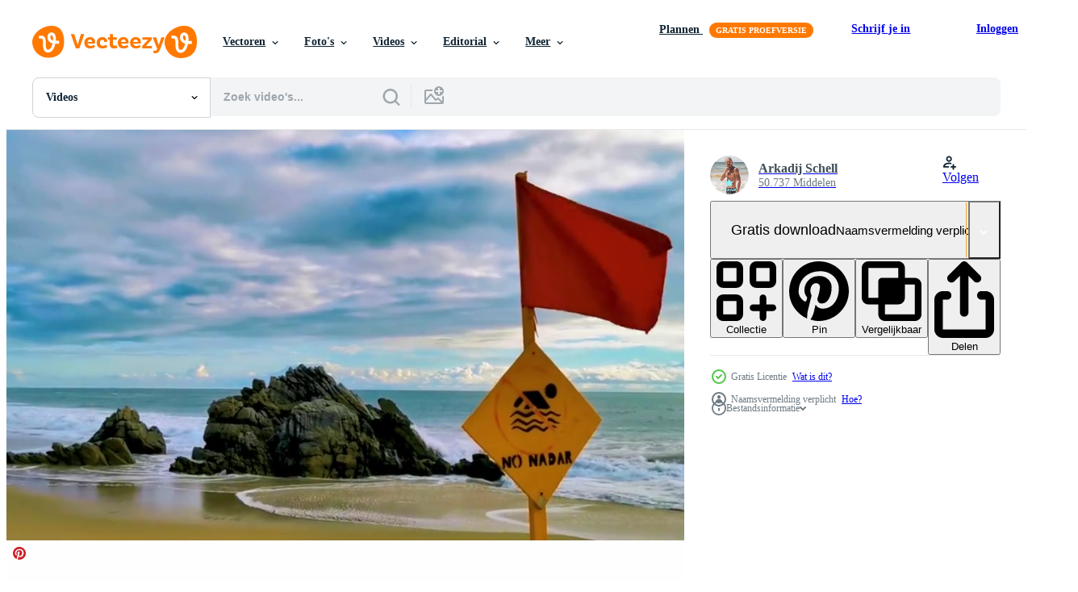

--- FILE ---
content_type: text/html; charset=utf-8
request_url: https://nl.vecteezy.com/resources/15127238/show_related_tags_async_content
body_size: 1524
content:
<turbo-frame id="show-related-tags">
  <h2 class="ez-resource-related__header">Gerelateerde zoekwoorden</h2>

    <div class="splide ez-carousel tags-carousel is-ready" style="--carousel_height: 48px; --additional_height: 0px;" data-controller="carousel search-tag" data-bullets="false" data-loop="false" data-arrows="true">
    <div class="splide__track ez-carousel__track" data-carousel-target="track">
      <ul class="splide__list ez-carousel__inner-wrap" data-carousel-target="innerWrap">
        <li class="search-tag splide__slide ez-carousel__slide" data-carousel-target="slide"><a class="search-tag__tag-link ez-btn ez-btn--light" title="orkaan" data-action="search-tag#sendClickEvent search-tag#performSearch" data-search-tag-verified="true" data-keyword-location="show" href="/gratis-videos/orkaan">orkaan</a></li><li class="search-tag splide__slide ez-carousel__slide" data-carousel-target="slide"><a class="search-tag__tag-link ez-btn ez-btn--light" title="wind" data-action="search-tag#sendClickEvent search-tag#performSearch" data-search-tag-verified="true" data-keyword-location="show" href="/gratis-videos/wind">wind</a></li><li class="search-tag splide__slide ez-carousel__slide" data-carousel-target="slide"><a class="search-tag__tag-link ez-btn ez-btn--light" title="golven" data-action="search-tag#sendClickEvent search-tag#performSearch" data-search-tag-verified="true" data-keyword-location="show" href="/gratis-videos/golven">golven</a></li><li class="search-tag splide__slide ez-carousel__slide" data-carousel-target="slide"><a class="search-tag__tag-link ez-btn ez-btn--light" title="gevaar" data-action="search-tag#sendClickEvent search-tag#performSearch" data-search-tag-verified="true" data-keyword-location="show" href="/gratis-videos/gevaar">gevaar</a></li><li class="search-tag splide__slide ez-carousel__slide" data-carousel-target="slide"><a class="search-tag__tag-link ez-btn ez-btn--light" title="zee" data-action="search-tag#sendClickEvent search-tag#performSearch" data-search-tag-verified="true" data-keyword-location="show" href="/gratis-videos/zee">zee</a></li><li class="search-tag splide__slide ez-carousel__slide" data-carousel-target="slide"><a class="search-tag__tag-link ez-btn ez-btn--light" title="oceaan" data-action="search-tag#sendClickEvent search-tag#performSearch" data-search-tag-verified="true" data-keyword-location="show" href="/gratis-videos/oceaan">oceaan</a></li><li class="search-tag splide__slide ez-carousel__slide" data-carousel-target="slide"><a class="search-tag__tag-link ez-btn ez-btn--light" title="storm" data-action="search-tag#sendClickEvent search-tag#performSearch" data-search-tag-verified="true" data-keyword-location="show" href="/gratis-videos/storm">storm</a></li><li class="search-tag splide__slide ez-carousel__slide" data-carousel-target="slide"><a class="search-tag__tag-link ez-btn ez-btn--light" title="strand" data-action="search-tag#sendClickEvent search-tag#performSearch" data-search-tag-verified="true" data-keyword-location="show" href="/gratis-videos/strand">strand</a></li><li class="search-tag splide__slide ez-carousel__slide" data-carousel-target="slide"><a class="search-tag__tag-link ez-btn ez-btn--light" title="zand" data-action="search-tag#sendClickEvent search-tag#performSearch" data-search-tag-verified="true" data-keyword-location="show" href="/gratis-videos/zand">zand</a></li><li class="search-tag splide__slide ez-carousel__slide" data-carousel-target="slide"><a class="search-tag__tag-link ez-btn ez-btn--light" title="vlag" data-action="search-tag#sendClickEvent search-tag#performSearch" data-search-tag-verified="true" data-keyword-location="show" href="/gratis-videos/vlag">vlag</a></li><li class="search-tag splide__slide ez-carousel__slide" data-carousel-target="slide"><a class="search-tag__tag-link ez-btn ez-btn--light" title="rood" data-action="search-tag#sendClickEvent search-tag#performSearch" data-search-tag-verified="true" data-keyword-location="show" href="/gratis-videos/rood">rood</a></li><li class="search-tag splide__slide ez-carousel__slide" data-carousel-target="slide"><a class="search-tag__tag-link ez-btn ez-btn--light" title="lucht" data-action="search-tag#sendClickEvent search-tag#performSearch" data-search-tag-verified="true" data-keyword-location="show" href="/gratis-videos/lucht">lucht</a></li><li class="search-tag splide__slide ez-carousel__slide" data-carousel-target="slide"><a class="search-tag__tag-link ez-btn ez-btn--light" title="zomer" data-action="search-tag#sendClickEvent search-tag#performSearch" data-search-tag-verified="true" data-keyword-location="show" href="/gratis-videos/zomer">zomer</a></li><li class="search-tag splide__slide ez-carousel__slide" data-carousel-target="slide"><a class="search-tag__tag-link ez-btn ez-btn--light" title="vakantie" data-action="search-tag#sendClickEvent search-tag#performSearch" data-search-tag-verified="true" data-keyword-location="show" href="/gratis-videos/vakantie">vakantie</a></li><li class="search-tag splide__slide ez-carousel__slide" data-carousel-target="slide"><a class="search-tag__tag-link ez-btn ez-btn--light" title="water" data-action="search-tag#sendClickEvent search-tag#performSearch" data-search-tag-verified="true" data-keyword-location="show" href="/gratis-videos/water">water</a></li><li class="search-tag splide__slide ez-carousel__slide" data-carousel-target="slide"><a class="search-tag__tag-link ez-btn ez-btn--light" title="zwemmen" data-action="search-tag#sendClickEvent search-tag#performSearch" data-search-tag-verified="true" data-keyword-location="show" href="/gratis-videos/zwemmen">zwemmen</a></li><li class="search-tag splide__slide ez-carousel__slide" data-carousel-target="slide"><a class="search-tag__tag-link ez-btn ez-btn--light" title="natuur" data-action="search-tag#sendClickEvent search-tag#performSearch" data-search-tag-verified="true" data-keyword-location="show" href="/gratis-videos/natuur">natuur</a></li><li class="search-tag splide__slide ez-carousel__slide" data-carousel-target="slide"><a class="search-tag__tag-link ez-btn ez-btn--light" title="blauw" data-action="search-tag#sendClickEvent search-tag#performSearch" data-search-tag-verified="true" data-keyword-location="show" href="/gratis-videos/blauw">blauw</a></li><li class="search-tag splide__slide ez-carousel__slide" data-carousel-target="slide"><a class="search-tag__tag-link ez-btn ez-btn--light" title="landschap" data-action="search-tag#sendClickEvent search-tag#performSearch" data-search-tag-verified="true" data-keyword-location="show" href="/gratis-videos/landschap">landschap</a></li><li class="search-tag splide__slide ez-carousel__slide" data-carousel-target="slide"><a class="search-tag__tag-link ez-btn ez-btn--light" title="mexico" data-action="search-tag#sendClickEvent search-tag#performSearch" data-search-tag-verified="true" data-keyword-location="show" href="/gratis-videos/mexico">mexico</a></li><li class="search-tag splide__slide ez-carousel__slide" data-carousel-target="slide"><a class="search-tag__tag-link ez-btn ez-btn--light" title="2022" data-action="search-tag#sendClickEvent search-tag#performSearch" data-search-tag-verified="true" data-keyword-location="show" href="/gratis-videos/2022">2022</a></li><li class="search-tag splide__slide ez-carousel__slide" data-carousel-target="slide"><a class="search-tag__tag-link ez-btn ez-btn--light" title="reizen" data-action="search-tag#sendClickEvent search-tag#performSearch" data-search-tag-verified="true" data-keyword-location="show" href="/gratis-videos/reizen">reizen</a></li><li class="search-tag splide__slide ez-carousel__slide" data-carousel-target="slide"><a class="search-tag__tag-link ez-btn ez-btn--light" title="golf" data-action="search-tag#sendClickEvent search-tag#performSearch" data-search-tag-verified="true" data-keyword-location="show" href="/gratis-videos/golf">golf</a></li>
</ul></div>
    

    <div class="splide__arrows splide__arrows--ltr ez-carousel__arrows"><button class="splide__arrow splide__arrow--prev ez-carousel__arrow ez-carousel__arrow--prev" disabled="disabled" data-carousel-target="arrowPrev" data-test-id="carousel-arrow-prev" data-direction="prev" aria_label="Vorige"><span class="ez-carousel__arrow-wrap"><svg xmlns="http://www.w3.org/2000/svg" viewBox="0 0 5 8" role="img" aria-labelledby="aih0gfvznnf0kxh1tqx7fnz7izebnhzb" class="arrow-prev"><desc id="aih0gfvznnf0kxh1tqx7fnz7izebnhzb">Vorige</desc><path fill-rule="evenodd" d="M4.707 7.707a1 1 0 0 0 0-1.414L2.414 4l2.293-2.293A1 1 0 0 0 3.293.293l-3 3a1 1 0 0 0 0 1.414l3 3a1 1 0 0 0 1.414 0Z" clip-rule="evenodd"></path></svg>
</span><span class="ez-carousel__gradient"></span></button><button class="splide__arrow splide__arrow--next ez-carousel__arrow ez-carousel__arrow--next" disabled="disabled" data-carousel-target="arrowNext" data-test-id="carousel-arrow-next" data-direction="next" aria_label="Volgende"><span class="ez-carousel__arrow-wrap"><svg xmlns="http://www.w3.org/2000/svg" viewBox="0 0 5 8" role="img" aria-labelledby="a4w9cf5olbf1nh35pt0rsv88uwgdrrvq" class="arrow-next"><desc id="a4w9cf5olbf1nh35pt0rsv88uwgdrrvq">Volgende</desc><path fill-rule="evenodd" d="M.293 7.707a1 1 0 0 1 0-1.414L2.586 4 .293 1.707A1 1 0 0 1 1.707.293l3 3a1 1 0 0 1 0 1.414l-3 3a1 1 0 0 1-1.414 0Z" clip-rule="evenodd"></path></svg>
</span><span class="ez-carousel__gradient"></span></button></div>
</div></turbo-frame>


--- FILE ---
content_type: text/html; charset=utf-8
request_url: https://nl.vecteezy.com/resources/15127238/show_related_grids_async_content
body_size: 10369
content:
<turbo-frame id="show-related-resources">

  <div data-conversions-category="Gerelateerde Videos" class="">
    <h2 class="ez-resource-related__header">
      Gerelateerde Videos
    </h2>

    <ul class="ez-resource-grid ez-resource-grid--main-grid  is-hidden" id="false" data-controller="grid contributor-info video-preview" data-grid-track-truncation-value="false" data-max-rows="50" data-row-height="240" data-instant-grid="false" data-truncate-results="false" data-testid="related-resources" data-labels="free" style="--free: &#39;Gratis&#39;;">

  <li class="ez-resource-grid__item ez-resource-thumb ez-resource-thumb--video ez-resource-thumb--pro" data-controller="grid-item-decorator" data-position="{{position}}" data-item-id="44654278" data-pro="true" data-grid-target="gridItem" data-video-preview-target="preview" data-video-url="https://static.vecteezy.com/system/resources/previews/044/654/278/mp4/red-flag-swimming-prohibited-high-waves-in-puerto-escondido-mexico-video.mp4" data-w="356" data-h="200" data-grid-item-decorator-free-label-value="Gratis" data-action="mouseenter-&gt;grid-item-decorator#hoverThumb:once" data-grid-item-decorator-item-pro-param="Pro" data-grid-item-decorator-resource-id-param="44654278" data-grid-item-decorator-content-type-param="Content-video" data-grid-item-decorator-pinterest-url-param="https://nl.vecteezy.com/video/44654278-rood-vlag-zwemmen-verboden-hoog-golven-in-puerto-escondido-mexico" data-grid-item-decorator-seo-page-description-param="rood vlag zwemmen verboden hoog golven in puerto escondido Mexico." data-grid-item-decorator-user-id-param="4246840" data-grid-item-decorator-user-display-name-param="Arkadij Schell" data-grid-item-decorator-avatar-src-param="https://static.vecteezy.com/system/user/avatar/4246840/medium_Arkadij-Avatar3_500.jpg" data-grid-item-decorator-uploads-path-param="/leden/arkadij/uploads">

  <script type="application/ld+json" id="media_schema">
  {"@context":"https://schema.org","@type":"VideoObject","name":"rood vlag zwemmen verboden hoog golven in puerto escondido Mexico.","uploadDate":"2024-05-13T12:40:05-05:00","thumbnailUrl":"https://static.vecteezy.com/system/resources/thumbnails/044/654/278/small_2x/red-flag-swimming-prohibited-high-waves-in-puerto-escondido-mexico-video.jpg","contentUrl":"https://static.vecteezy.com/system/resources/previews/044/654/278/mp4/red-flag-swimming-prohibited-high-waves-in-puerto-escondido-mexico-video.mp4","sourceOrganization":"Vecteezy","license":"https://support.vecteezy.com/en_us/new-vecteezy-licensing-ByHivesvt","acquireLicensePage":"https://nl.vecteezy.com/video/44654278-rood-vlag-zwemmen-verboden-hoog-golven-in-puerto-escondido-mexico","creator":{"@type":"Person","name":"Arkadij Schell"},"copyrightNotice":"Arkadij Schell","creditText":"Vecteezy"}
</script>


<a href="/video/44654278-rood-vlag-zwemmen-verboden-hoog-golven-in-puerto-escondido-mexico" class="ez-resource-thumb__link" title="rood vlag zwemmen verboden hoog golven in puerto escondido Mexico." style="--height: 200; --width: 356; " data-action="click-&gt;grid#trackResourceClick mouseenter-&gt;grid#trackResourceHover" data-content-type="video" data-controller="ez-hover-intent" data-previews-srcs="[&quot;https://static.vecteezy.com/system/resources/previews/044/654/278/mp4/red-flag-swimming-prohibited-high-waves-in-puerto-escondido-mexico-video.mp4&quot;]" data-pro="true" data-resource-id="44654278" data-video-preview-target="videoWrap" data-grid-item-decorator-target="link">
    <img src="https://static.vecteezy.com/system/resources/thumbnails/044/654/278/small/red-flag-swimming-prohibited-high-waves-in-puerto-escondido-mexico-video.jpg" srcset="https://static.vecteezy.com/system/resources/thumbnails/044/654/278/small_2x/red-flag-swimming-prohibited-high-waves-in-puerto-escondido-mexico-video.jpg 2x, https://static.vecteezy.com/system/resources/thumbnails/044/654/278/small/red-flag-swimming-prohibited-high-waves-in-puerto-escondido-mexico-video.jpg 1x" class="ez-resource-thumb__img" loading="lazy" decoding="async" width="356" height="200" alt="rood vlag zwemmen verboden hoog golven in puerto escondido Mexico. video">

</a>

  <div class="ez-resource-thumb__label-wrap"></div>
  

  <div class="ez-resource-thumb__hover-state"></div>
</li><li class="ez-resource-grid__item ez-resource-thumb ez-resource-thumb--video ez-resource-thumb--pro" data-controller="grid-item-decorator" data-position="{{position}}" data-item-id="42473154" data-pro="true" data-grid-target="gridItem" data-video-preview-target="preview" data-video-url="https://static.vecteezy.com/system/resources/previews/042/473/154/mp4/red-flag-swimming-prohibited-high-waves-in-puerto-escondido-mexico-video.mp4" data-w="356" data-h="200" data-grid-item-decorator-free-label-value="Gratis" data-action="mouseenter-&gt;grid-item-decorator#hoverThumb:once" data-grid-item-decorator-item-pro-param="Pro" data-grid-item-decorator-resource-id-param="42473154" data-grid-item-decorator-content-type-param="Content-video" data-grid-item-decorator-pinterest-url-param="https://nl.vecteezy.com/video/42473154-rood-vlag-zwemmen-verboden-hoog-golven-in-puerto-escondido-mexico" data-grid-item-decorator-seo-page-description-param="rood vlag zwemmen verboden hoog golven in puerto escondido Mexico." data-grid-item-decorator-user-id-param="4246840" data-grid-item-decorator-user-display-name-param="Arkadij Schell" data-grid-item-decorator-avatar-src-param="https://static.vecteezy.com/system/user/avatar/4246840/medium_Arkadij-Avatar3_500.jpg" data-grid-item-decorator-uploads-path-param="/leden/arkadij/uploads">

  <script type="application/ld+json" id="media_schema">
  {"@context":"https://schema.org","@type":"VideoObject","name":"rood vlag zwemmen verboden hoog golven in puerto escondido Mexico.","uploadDate":"2024-04-08T13:39:28-05:00","thumbnailUrl":"https://static.vecteezy.com/system/resources/thumbnails/042/473/154/small_2x/red-flag-swimming-prohibited-high-waves-in-puerto-escondido-mexico-video.jpg","contentUrl":"https://static.vecteezy.com/system/resources/previews/042/473/154/mp4/red-flag-swimming-prohibited-high-waves-in-puerto-escondido-mexico-video.mp4","sourceOrganization":"Vecteezy","license":"https://support.vecteezy.com/en_us/new-vecteezy-licensing-ByHivesvt","acquireLicensePage":"https://nl.vecteezy.com/video/42473154-rood-vlag-zwemmen-verboden-hoog-golven-in-puerto-escondido-mexico","creator":{"@type":"Person","name":"Arkadij Schell"},"copyrightNotice":"Arkadij Schell","creditText":"Vecteezy"}
</script>


<a href="/video/42473154-rood-vlag-zwemmen-verboden-hoog-golven-in-puerto-escondido-mexico" class="ez-resource-thumb__link" title="rood vlag zwemmen verboden hoog golven in puerto escondido Mexico." style="--height: 200; --width: 356; " data-action="click-&gt;grid#trackResourceClick mouseenter-&gt;grid#trackResourceHover" data-content-type="video" data-controller="ez-hover-intent" data-previews-srcs="[&quot;https://static.vecteezy.com/system/resources/previews/042/473/154/mp4/red-flag-swimming-prohibited-high-waves-in-puerto-escondido-mexico-video.mp4&quot;]" data-pro="true" data-resource-id="42473154" data-video-preview-target="videoWrap" data-grid-item-decorator-target="link">
    <img src="https://static.vecteezy.com/system/resources/thumbnails/042/473/154/small/red-flag-swimming-prohibited-high-waves-in-puerto-escondido-mexico-video.jpg" srcset="https://static.vecteezy.com/system/resources/thumbnails/042/473/154/small_2x/red-flag-swimming-prohibited-high-waves-in-puerto-escondido-mexico-video.jpg 2x, https://static.vecteezy.com/system/resources/thumbnails/042/473/154/small/red-flag-swimming-prohibited-high-waves-in-puerto-escondido-mexico-video.jpg 1x" class="ez-resource-thumb__img" loading="lazy" decoding="async" width="356" height="200" alt="rood vlag zwemmen verboden hoog golven in puerto escondido Mexico. video">

</a>

  <div class="ez-resource-thumb__label-wrap"></div>
  

  <div class="ez-resource-thumb__hover-state"></div>
</li><li class="ez-resource-grid__item ez-resource-thumb ez-resource-thumb--video ez-resource-thumb--pro" data-controller="grid-item-decorator" data-position="{{position}}" data-item-id="42473182" data-pro="true" data-grid-target="gridItem" data-video-preview-target="preview" data-video-url="https://static.vecteezy.com/system/resources/previews/042/473/182/mp4/red-flag-swimming-prohibited-high-waves-in-puerto-escondido-mexico-video.mp4" data-w="356" data-h="200" data-grid-item-decorator-free-label-value="Gratis" data-action="mouseenter-&gt;grid-item-decorator#hoverThumb:once" data-grid-item-decorator-item-pro-param="Pro" data-grid-item-decorator-resource-id-param="42473182" data-grid-item-decorator-content-type-param="Content-video" data-grid-item-decorator-pinterest-url-param="https://nl.vecteezy.com/video/42473182-rood-vlag-zwemmen-verboden-hoog-golven-in-puerto-escondido-mexico" data-grid-item-decorator-seo-page-description-param="rood vlag zwemmen verboden hoog golven in puerto escondido Mexico." data-grid-item-decorator-user-id-param="4246840" data-grid-item-decorator-user-display-name-param="Arkadij Schell" data-grid-item-decorator-avatar-src-param="https://static.vecteezy.com/system/user/avatar/4246840/medium_Arkadij-Avatar3_500.jpg" data-grid-item-decorator-uploads-path-param="/leden/arkadij/uploads">

  <script type="application/ld+json" id="media_schema">
  {"@context":"https://schema.org","@type":"VideoObject","name":"rood vlag zwemmen verboden hoog golven in puerto escondido Mexico.","uploadDate":"2024-04-08T13:39:32-05:00","thumbnailUrl":"https://static.vecteezy.com/system/resources/thumbnails/042/473/182/small_2x/red-flag-swimming-prohibited-high-waves-in-puerto-escondido-mexico-video.jpg","contentUrl":"https://static.vecteezy.com/system/resources/previews/042/473/182/mp4/red-flag-swimming-prohibited-high-waves-in-puerto-escondido-mexico-video.mp4","sourceOrganization":"Vecteezy","license":"https://support.vecteezy.com/en_us/new-vecteezy-licensing-ByHivesvt","acquireLicensePage":"https://nl.vecteezy.com/video/42473182-rood-vlag-zwemmen-verboden-hoog-golven-in-puerto-escondido-mexico","creator":{"@type":"Person","name":"Arkadij Schell"},"copyrightNotice":"Arkadij Schell","creditText":"Vecteezy"}
</script>


<a href="/video/42473182-rood-vlag-zwemmen-verboden-hoog-golven-in-puerto-escondido-mexico" class="ez-resource-thumb__link" title="rood vlag zwemmen verboden hoog golven in puerto escondido Mexico." style="--height: 200; --width: 356; " data-action="click-&gt;grid#trackResourceClick mouseenter-&gt;grid#trackResourceHover" data-content-type="video" data-controller="ez-hover-intent" data-previews-srcs="[&quot;https://static.vecteezy.com/system/resources/previews/042/473/182/mp4/red-flag-swimming-prohibited-high-waves-in-puerto-escondido-mexico-video.mp4&quot;]" data-pro="true" data-resource-id="42473182" data-video-preview-target="videoWrap" data-grid-item-decorator-target="link">
    <img src="https://static.vecteezy.com/system/resources/thumbnails/042/473/182/small/red-flag-swimming-prohibited-high-waves-in-puerto-escondido-mexico-video.jpg" srcset="https://static.vecteezy.com/system/resources/thumbnails/042/473/182/small_2x/red-flag-swimming-prohibited-high-waves-in-puerto-escondido-mexico-video.jpg 2x, https://static.vecteezy.com/system/resources/thumbnails/042/473/182/small/red-flag-swimming-prohibited-high-waves-in-puerto-escondido-mexico-video.jpg 1x" class="ez-resource-thumb__img" loading="lazy" decoding="async" width="356" height="200" alt="rood vlag zwemmen verboden hoog golven in puerto escondido Mexico. video">

</a>

  <div class="ez-resource-thumb__label-wrap"></div>
  

  <div class="ez-resource-thumb__hover-state"></div>
</li><li class="ez-resource-grid__item ez-resource-thumb ez-resource-thumb--video ez-resource-thumb--pro" data-controller="grid-item-decorator" data-position="{{position}}" data-item-id="42473177" data-pro="true" data-grid-target="gridItem" data-video-preview-target="preview" data-video-url="https://static.vecteezy.com/system/resources/previews/042/473/177/mp4/red-flag-swimming-prohibited-high-waves-in-puerto-escondido-mexico-video.mp4" data-w="356" data-h="200" data-grid-item-decorator-free-label-value="Gratis" data-action="mouseenter-&gt;grid-item-decorator#hoverThumb:once" data-grid-item-decorator-item-pro-param="Pro" data-grid-item-decorator-resource-id-param="42473177" data-grid-item-decorator-content-type-param="Content-video" data-grid-item-decorator-pinterest-url-param="https://nl.vecteezy.com/video/42473177-rood-vlag-zwemmen-verboden-hoog-golven-in-puerto-escondido-mexico" data-grid-item-decorator-seo-page-description-param="rood vlag zwemmen verboden hoog golven in puerto escondido Mexico." data-grid-item-decorator-user-id-param="4246840" data-grid-item-decorator-user-display-name-param="Arkadij Schell" data-grid-item-decorator-avatar-src-param="https://static.vecteezy.com/system/user/avatar/4246840/medium_Arkadij-Avatar3_500.jpg" data-grid-item-decorator-uploads-path-param="/leden/arkadij/uploads">

  <script type="application/ld+json" id="media_schema">
  {"@context":"https://schema.org","@type":"VideoObject","name":"rood vlag zwemmen verboden hoog golven in puerto escondido Mexico.","uploadDate":"2024-04-08T13:39:32-05:00","thumbnailUrl":"https://static.vecteezy.com/system/resources/thumbnails/042/473/177/small_2x/red-flag-swimming-prohibited-high-waves-in-puerto-escondido-mexico-video.jpg","contentUrl":"https://static.vecteezy.com/system/resources/previews/042/473/177/mp4/red-flag-swimming-prohibited-high-waves-in-puerto-escondido-mexico-video.mp4","sourceOrganization":"Vecteezy","license":"https://support.vecteezy.com/en_us/new-vecteezy-licensing-ByHivesvt","acquireLicensePage":"https://nl.vecteezy.com/video/42473177-rood-vlag-zwemmen-verboden-hoog-golven-in-puerto-escondido-mexico","creator":{"@type":"Person","name":"Arkadij Schell"},"copyrightNotice":"Arkadij Schell","creditText":"Vecteezy"}
</script>


<a href="/video/42473177-rood-vlag-zwemmen-verboden-hoog-golven-in-puerto-escondido-mexico" class="ez-resource-thumb__link" title="rood vlag zwemmen verboden hoog golven in puerto escondido Mexico." style="--height: 200; --width: 356; " data-action="click-&gt;grid#trackResourceClick mouseenter-&gt;grid#trackResourceHover" data-content-type="video" data-controller="ez-hover-intent" data-previews-srcs="[&quot;https://static.vecteezy.com/system/resources/previews/042/473/177/mp4/red-flag-swimming-prohibited-high-waves-in-puerto-escondido-mexico-video.mp4&quot;]" data-pro="true" data-resource-id="42473177" data-video-preview-target="videoWrap" data-grid-item-decorator-target="link">
    <img src="https://static.vecteezy.com/system/resources/thumbnails/042/473/177/small/red-flag-swimming-prohibited-high-waves-in-puerto-escondido-mexico-video.jpg" srcset="https://static.vecteezy.com/system/resources/thumbnails/042/473/177/small_2x/red-flag-swimming-prohibited-high-waves-in-puerto-escondido-mexico-video.jpg 2x, https://static.vecteezy.com/system/resources/thumbnails/042/473/177/small/red-flag-swimming-prohibited-high-waves-in-puerto-escondido-mexico-video.jpg 1x" class="ez-resource-thumb__img" loading="lazy" decoding="async" width="356" height="200" alt="rood vlag zwemmen verboden hoog golven in puerto escondido Mexico. video">

</a>

  <div class="ez-resource-thumb__label-wrap"></div>
  

  <div class="ez-resource-thumb__hover-state"></div>
</li><li class="ez-resource-grid__item ez-resource-thumb ez-resource-thumb--video ez-resource-thumb--pro" data-controller="grid-item-decorator" data-position="{{position}}" data-item-id="42473313" data-pro="true" data-grid-target="gridItem" data-video-preview-target="preview" data-video-url="https://static.vecteezy.com/system/resources/previews/042/473/313/mp4/red-flag-swimming-prohibited-high-waves-in-puerto-escondido-mexico-video.mp4" data-w="356" data-h="200" data-grid-item-decorator-free-label-value="Gratis" data-action="mouseenter-&gt;grid-item-decorator#hoverThumb:once" data-grid-item-decorator-item-pro-param="Pro" data-grid-item-decorator-resource-id-param="42473313" data-grid-item-decorator-content-type-param="Content-video" data-grid-item-decorator-pinterest-url-param="https://nl.vecteezy.com/video/42473313-rood-vlag-zwemmen-verboden-hoog-golven-in-puerto-escondido-mexico" data-grid-item-decorator-seo-page-description-param="rood vlag zwemmen verboden hoog golven in puerto escondido Mexico." data-grid-item-decorator-user-id-param="4246840" data-grid-item-decorator-user-display-name-param="Arkadij Schell" data-grid-item-decorator-avatar-src-param="https://static.vecteezy.com/system/user/avatar/4246840/medium_Arkadij-Avatar3_500.jpg" data-grid-item-decorator-uploads-path-param="/leden/arkadij/uploads">

  <script type="application/ld+json" id="media_schema">
  {"@context":"https://schema.org","@type":"VideoObject","name":"rood vlag zwemmen verboden hoog golven in puerto escondido Mexico.","uploadDate":"2024-04-08T13:40:33-05:00","thumbnailUrl":"https://static.vecteezy.com/system/resources/thumbnails/042/473/313/small_2x/red-flag-swimming-prohibited-high-waves-in-puerto-escondido-mexico-video.jpg","contentUrl":"https://static.vecteezy.com/system/resources/previews/042/473/313/mp4/red-flag-swimming-prohibited-high-waves-in-puerto-escondido-mexico-video.mp4","sourceOrganization":"Vecteezy","license":"https://support.vecteezy.com/en_us/new-vecteezy-licensing-ByHivesvt","acquireLicensePage":"https://nl.vecteezy.com/video/42473313-rood-vlag-zwemmen-verboden-hoog-golven-in-puerto-escondido-mexico","creator":{"@type":"Person","name":"Arkadij Schell"},"copyrightNotice":"Arkadij Schell","creditText":"Vecteezy"}
</script>


<a href="/video/42473313-rood-vlag-zwemmen-verboden-hoog-golven-in-puerto-escondido-mexico" class="ez-resource-thumb__link" title="rood vlag zwemmen verboden hoog golven in puerto escondido Mexico." style="--height: 200; --width: 356; " data-action="click-&gt;grid#trackResourceClick mouseenter-&gt;grid#trackResourceHover" data-content-type="video" data-controller="ez-hover-intent" data-previews-srcs="[&quot;https://static.vecteezy.com/system/resources/previews/042/473/313/mp4/red-flag-swimming-prohibited-high-waves-in-puerto-escondido-mexico-video.mp4&quot;]" data-pro="true" data-resource-id="42473313" data-video-preview-target="videoWrap" data-grid-item-decorator-target="link">
    <img src="https://static.vecteezy.com/system/resources/thumbnails/042/473/313/small/red-flag-swimming-prohibited-high-waves-in-puerto-escondido-mexico-video.jpg" srcset="https://static.vecteezy.com/system/resources/thumbnails/042/473/313/small_2x/red-flag-swimming-prohibited-high-waves-in-puerto-escondido-mexico-video.jpg 2x, https://static.vecteezy.com/system/resources/thumbnails/042/473/313/small/red-flag-swimming-prohibited-high-waves-in-puerto-escondido-mexico-video.jpg 1x" class="ez-resource-thumb__img" loading="lazy" decoding="async" width="356" height="200" alt="rood vlag zwemmen verboden hoog golven in puerto escondido Mexico. video">

</a>

  <div class="ez-resource-thumb__label-wrap"></div>
  

  <div class="ez-resource-thumb__hover-state"></div>
</li><li class="ez-resource-grid__item ez-resource-thumb ez-resource-thumb--video ez-resource-thumb--pro" data-controller="grid-item-decorator" data-position="{{position}}" data-item-id="42473315" data-pro="true" data-grid-target="gridItem" data-video-preview-target="preview" data-video-url="https://static.vecteezy.com/system/resources/previews/042/473/315/mp4/red-flag-swimming-prohibited-high-waves-in-puerto-escondido-mexico-video.mp4" data-w="356" data-h="200" data-grid-item-decorator-free-label-value="Gratis" data-action="mouseenter-&gt;grid-item-decorator#hoverThumb:once" data-grid-item-decorator-item-pro-param="Pro" data-grid-item-decorator-resource-id-param="42473315" data-grid-item-decorator-content-type-param="Content-video" data-grid-item-decorator-pinterest-url-param="https://nl.vecteezy.com/video/42473315-rood-vlag-zwemmen-verboden-hoog-golven-in-puerto-escondido-mexico" data-grid-item-decorator-seo-page-description-param="rood vlag zwemmen verboden hoog golven in puerto escondido Mexico." data-grid-item-decorator-user-id-param="4246840" data-grid-item-decorator-user-display-name-param="Arkadij Schell" data-grid-item-decorator-avatar-src-param="https://static.vecteezy.com/system/user/avatar/4246840/medium_Arkadij-Avatar3_500.jpg" data-grid-item-decorator-uploads-path-param="/leden/arkadij/uploads">

  <script type="application/ld+json" id="media_schema">
  {"@context":"https://schema.org","@type":"VideoObject","name":"rood vlag zwemmen verboden hoog golven in puerto escondido Mexico.","uploadDate":"2024-04-08T13:40:34-05:00","thumbnailUrl":"https://static.vecteezy.com/system/resources/thumbnails/042/473/315/small_2x/red-flag-swimming-prohibited-high-waves-in-puerto-escondido-mexico-video.jpg","contentUrl":"https://static.vecteezy.com/system/resources/previews/042/473/315/mp4/red-flag-swimming-prohibited-high-waves-in-puerto-escondido-mexico-video.mp4","sourceOrganization":"Vecteezy","license":"https://support.vecteezy.com/en_us/new-vecteezy-licensing-ByHivesvt","acquireLicensePage":"https://nl.vecteezy.com/video/42473315-rood-vlag-zwemmen-verboden-hoog-golven-in-puerto-escondido-mexico","creator":{"@type":"Person","name":"Arkadij Schell"},"copyrightNotice":"Arkadij Schell","creditText":"Vecteezy"}
</script>


<a href="/video/42473315-rood-vlag-zwemmen-verboden-hoog-golven-in-puerto-escondido-mexico" class="ez-resource-thumb__link" title="rood vlag zwemmen verboden hoog golven in puerto escondido Mexico." style="--height: 200; --width: 356; " data-action="click-&gt;grid#trackResourceClick mouseenter-&gt;grid#trackResourceHover" data-content-type="video" data-controller="ez-hover-intent" data-previews-srcs="[&quot;https://static.vecteezy.com/system/resources/previews/042/473/315/mp4/red-flag-swimming-prohibited-high-waves-in-puerto-escondido-mexico-video.mp4&quot;]" data-pro="true" data-resource-id="42473315" data-video-preview-target="videoWrap" data-grid-item-decorator-target="link">
    <img src="https://static.vecteezy.com/system/resources/thumbnails/042/473/315/small/red-flag-swimming-prohibited-high-waves-in-puerto-escondido-mexico-video.jpg" srcset="https://static.vecteezy.com/system/resources/thumbnails/042/473/315/small_2x/red-flag-swimming-prohibited-high-waves-in-puerto-escondido-mexico-video.jpg 2x, https://static.vecteezy.com/system/resources/thumbnails/042/473/315/small/red-flag-swimming-prohibited-high-waves-in-puerto-escondido-mexico-video.jpg 1x" class="ez-resource-thumb__img" loading="lazy" decoding="async" width="356" height="200" alt="rood vlag zwemmen verboden hoog golven in puerto escondido Mexico. video">

</a>

  <div class="ez-resource-thumb__label-wrap"></div>
  

  <div class="ez-resource-thumb__hover-state"></div>
</li><li class="ez-resource-grid__item ez-resource-thumb ez-resource-thumb--video ez-resource-thumb--pro" data-controller="grid-item-decorator" data-position="{{position}}" data-item-id="42473305" data-pro="true" data-grid-target="gridItem" data-video-preview-target="preview" data-video-url="https://static.vecteezy.com/system/resources/previews/042/473/305/mp4/red-flag-swimming-prohibited-high-waves-in-puerto-escondido-mexico-video.mp4" data-w="356" data-h="200" data-grid-item-decorator-free-label-value="Gratis" data-action="mouseenter-&gt;grid-item-decorator#hoverThumb:once" data-grid-item-decorator-item-pro-param="Pro" data-grid-item-decorator-resource-id-param="42473305" data-grid-item-decorator-content-type-param="Content-video" data-grid-item-decorator-pinterest-url-param="https://nl.vecteezy.com/video/42473305-rood-vlag-zwemmen-verboden-hoog-golven-in-puerto-escondido-mexico" data-grid-item-decorator-seo-page-description-param="rood vlag zwemmen verboden hoog golven in puerto escondido Mexico." data-grid-item-decorator-user-id-param="4246840" data-grid-item-decorator-user-display-name-param="Arkadij Schell" data-grid-item-decorator-avatar-src-param="https://static.vecteezy.com/system/user/avatar/4246840/medium_Arkadij-Avatar3_500.jpg" data-grid-item-decorator-uploads-path-param="/leden/arkadij/uploads">

  <script type="application/ld+json" id="media_schema">
  {"@context":"https://schema.org","@type":"VideoObject","name":"rood vlag zwemmen verboden hoog golven in puerto escondido Mexico.","uploadDate":"2024-04-08T13:40:33-05:00","thumbnailUrl":"https://static.vecteezy.com/system/resources/thumbnails/042/473/305/small_2x/red-flag-swimming-prohibited-high-waves-in-puerto-escondido-mexico-video.jpg","contentUrl":"https://static.vecteezy.com/system/resources/previews/042/473/305/mp4/red-flag-swimming-prohibited-high-waves-in-puerto-escondido-mexico-video.mp4","sourceOrganization":"Vecteezy","license":"https://support.vecteezy.com/en_us/new-vecteezy-licensing-ByHivesvt","acquireLicensePage":"https://nl.vecteezy.com/video/42473305-rood-vlag-zwemmen-verboden-hoog-golven-in-puerto-escondido-mexico","creator":{"@type":"Person","name":"Arkadij Schell"},"copyrightNotice":"Arkadij Schell","creditText":"Vecteezy"}
</script>


<a href="/video/42473305-rood-vlag-zwemmen-verboden-hoog-golven-in-puerto-escondido-mexico" class="ez-resource-thumb__link" title="rood vlag zwemmen verboden hoog golven in puerto escondido Mexico." style="--height: 200; --width: 356; " data-action="click-&gt;grid#trackResourceClick mouseenter-&gt;grid#trackResourceHover" data-content-type="video" data-controller="ez-hover-intent" data-previews-srcs="[&quot;https://static.vecteezy.com/system/resources/previews/042/473/305/mp4/red-flag-swimming-prohibited-high-waves-in-puerto-escondido-mexico-video.mp4&quot;]" data-pro="true" data-resource-id="42473305" data-video-preview-target="videoWrap" data-grid-item-decorator-target="link">
    <img src="https://static.vecteezy.com/system/resources/thumbnails/042/473/305/small/red-flag-swimming-prohibited-high-waves-in-puerto-escondido-mexico-video.jpg" srcset="https://static.vecteezy.com/system/resources/thumbnails/042/473/305/small_2x/red-flag-swimming-prohibited-high-waves-in-puerto-escondido-mexico-video.jpg 2x, https://static.vecteezy.com/system/resources/thumbnails/042/473/305/small/red-flag-swimming-prohibited-high-waves-in-puerto-escondido-mexico-video.jpg 1x" class="ez-resource-thumb__img" loading="lazy" decoding="async" width="356" height="200" alt="rood vlag zwemmen verboden hoog golven in puerto escondido Mexico. video">

</a>

  <div class="ez-resource-thumb__label-wrap"></div>
  

  <div class="ez-resource-thumb__hover-state"></div>
</li><li class="ez-resource-grid__item ez-resource-thumb ez-resource-thumb--video ez-resource-thumb--pro" data-controller="grid-item-decorator" data-position="{{position}}" data-item-id="42473279" data-pro="true" data-grid-target="gridItem" data-video-preview-target="preview" data-video-url="https://static.vecteezy.com/system/resources/previews/042/473/279/mp4/red-flag-swimming-prohibited-high-waves-in-puerto-escondido-mexico-video.mp4" data-w="356" data-h="200" data-grid-item-decorator-free-label-value="Gratis" data-action="mouseenter-&gt;grid-item-decorator#hoverThumb:once" data-grid-item-decorator-item-pro-param="Pro" data-grid-item-decorator-resource-id-param="42473279" data-grid-item-decorator-content-type-param="Content-video" data-grid-item-decorator-pinterest-url-param="https://nl.vecteezy.com/video/42473279-rood-vlag-zwemmen-verboden-hoog-golven-in-puerto-escondido-mexico" data-grid-item-decorator-seo-page-description-param="rood vlag zwemmen verboden hoog golven in puerto escondido Mexico." data-grid-item-decorator-user-id-param="4246840" data-grid-item-decorator-user-display-name-param="Arkadij Schell" data-grid-item-decorator-avatar-src-param="https://static.vecteezy.com/system/user/avatar/4246840/medium_Arkadij-Avatar3_500.jpg" data-grid-item-decorator-uploads-path-param="/leden/arkadij/uploads">

  <script type="application/ld+json" id="media_schema">
  {"@context":"https://schema.org","@type":"VideoObject","name":"rood vlag zwemmen verboden hoog golven in puerto escondido Mexico.","uploadDate":"2024-04-08T13:40:28-05:00","thumbnailUrl":"https://static.vecteezy.com/system/resources/thumbnails/042/473/279/small_2x/red-flag-swimming-prohibited-high-waves-in-puerto-escondido-mexico-video.jpg","contentUrl":"https://static.vecteezy.com/system/resources/previews/042/473/279/mp4/red-flag-swimming-prohibited-high-waves-in-puerto-escondido-mexico-video.mp4","sourceOrganization":"Vecteezy","license":"https://support.vecteezy.com/en_us/new-vecteezy-licensing-ByHivesvt","acquireLicensePage":"https://nl.vecteezy.com/video/42473279-rood-vlag-zwemmen-verboden-hoog-golven-in-puerto-escondido-mexico","creator":{"@type":"Person","name":"Arkadij Schell"},"copyrightNotice":"Arkadij Schell","creditText":"Vecteezy"}
</script>


<a href="/video/42473279-rood-vlag-zwemmen-verboden-hoog-golven-in-puerto-escondido-mexico" class="ez-resource-thumb__link" title="rood vlag zwemmen verboden hoog golven in puerto escondido Mexico." style="--height: 200; --width: 356; " data-action="click-&gt;grid#trackResourceClick mouseenter-&gt;grid#trackResourceHover" data-content-type="video" data-controller="ez-hover-intent" data-previews-srcs="[&quot;https://static.vecteezy.com/system/resources/previews/042/473/279/mp4/red-flag-swimming-prohibited-high-waves-in-puerto-escondido-mexico-video.mp4&quot;]" data-pro="true" data-resource-id="42473279" data-video-preview-target="videoWrap" data-grid-item-decorator-target="link">
    <img src="https://static.vecteezy.com/system/resources/thumbnails/042/473/279/small/red-flag-swimming-prohibited-high-waves-in-puerto-escondido-mexico-video.jpg" srcset="https://static.vecteezy.com/system/resources/thumbnails/042/473/279/small_2x/red-flag-swimming-prohibited-high-waves-in-puerto-escondido-mexico-video.jpg 2x, https://static.vecteezy.com/system/resources/thumbnails/042/473/279/small/red-flag-swimming-prohibited-high-waves-in-puerto-escondido-mexico-video.jpg 1x" class="ez-resource-thumb__img" loading="lazy" decoding="async" width="356" height="200" alt="rood vlag zwemmen verboden hoog golven in puerto escondido Mexico. video">

</a>

  <div class="ez-resource-thumb__label-wrap"></div>
  

  <div class="ez-resource-thumb__hover-state"></div>
</li><li class="ez-resource-grid__item ez-resource-thumb ez-resource-thumb--video ez-resource-thumb--pro" data-controller="grid-item-decorator" data-position="{{position}}" data-item-id="46155630" data-pro="true" data-grid-target="gridItem" data-video-preview-target="preview" data-video-url="https://static.vecteezy.com/system/resources/previews/046/155/630/mp4/red-flag-swimming-prohibited-high-waves-playa-del-carmen-mexico-video.mp4" data-w="356" data-h="200" data-grid-item-decorator-free-label-value="Gratis" data-action="mouseenter-&gt;grid-item-decorator#hoverThumb:once" data-grid-item-decorator-item-pro-param="Pro" data-grid-item-decorator-resource-id-param="46155630" data-grid-item-decorator-content-type-param="Content-video" data-grid-item-decorator-pinterest-url-param="https://nl.vecteezy.com/video/46155630-rood-vlag-zwemmen-verboden-hoog-golven-playa-del-carmen-mexico" data-grid-item-decorator-seo-page-description-param="rood vlag zwemmen verboden hoog golven playa del carmen Mexico." data-grid-item-decorator-user-id-param="4246840" data-grid-item-decorator-user-display-name-param="Arkadij Schell" data-grid-item-decorator-avatar-src-param="https://static.vecteezy.com/system/user/avatar/4246840/medium_Arkadij-Avatar3_500.jpg" data-grid-item-decorator-uploads-path-param="/leden/arkadij/uploads">

  <script type="application/ld+json" id="media_schema">
  {"@context":"https://schema.org","@type":"VideoObject","name":"rood vlag zwemmen verboden hoog golven playa del carmen Mexico.","uploadDate":"2024-06-07T01:55:28-05:00","thumbnailUrl":"https://static.vecteezy.com/system/resources/thumbnails/046/155/630/small_2x/red-flag-swimming-prohibited-high-waves-playa-del-carmen-mexico-video.jpg","contentUrl":"https://static.vecteezy.com/system/resources/previews/046/155/630/mp4/red-flag-swimming-prohibited-high-waves-playa-del-carmen-mexico-video.mp4","sourceOrganization":"Vecteezy","license":"https://support.vecteezy.com/en_us/new-vecteezy-licensing-ByHivesvt","acquireLicensePage":"https://nl.vecteezy.com/video/46155630-rood-vlag-zwemmen-verboden-hoog-golven-playa-del-carmen-mexico","creator":{"@type":"Person","name":"Arkadij Schell"},"copyrightNotice":"Arkadij Schell","creditText":"Vecteezy"}
</script>


<a href="/video/46155630-rood-vlag-zwemmen-verboden-hoog-golven-playa-del-carmen-mexico" class="ez-resource-thumb__link" title="rood vlag zwemmen verboden hoog golven playa del carmen Mexico." style="--height: 200; --width: 356; " data-action="click-&gt;grid#trackResourceClick mouseenter-&gt;grid#trackResourceHover" data-content-type="video" data-controller="ez-hover-intent" data-previews-srcs="[&quot;https://static.vecteezy.com/system/resources/previews/046/155/630/mp4/red-flag-swimming-prohibited-high-waves-playa-del-carmen-mexico-video.mp4&quot;]" data-pro="true" data-resource-id="46155630" data-video-preview-target="videoWrap" data-grid-item-decorator-target="link">
    <img src="https://static.vecteezy.com/system/resources/thumbnails/046/155/630/small/red-flag-swimming-prohibited-high-waves-playa-del-carmen-mexico-video.jpg" srcset="https://static.vecteezy.com/system/resources/thumbnails/046/155/630/small_2x/red-flag-swimming-prohibited-high-waves-playa-del-carmen-mexico-video.jpg 2x, https://static.vecteezy.com/system/resources/thumbnails/046/155/630/small/red-flag-swimming-prohibited-high-waves-playa-del-carmen-mexico-video.jpg 1x" class="ez-resource-thumb__img" loading="lazy" decoding="async" width="356" height="200" alt="rood vlag zwemmen verboden hoog golven playa del carmen Mexico. video">

</a>

  <div class="ez-resource-thumb__label-wrap"></div>
  

  <div class="ez-resource-thumb__hover-state"></div>
</li><li class="ez-resource-grid__item ez-resource-thumb ez-resource-thumb--video ez-resource-thumb--pro" data-controller="grid-item-decorator" data-position="{{position}}" data-item-id="46155761" data-pro="true" data-grid-target="gridItem" data-video-preview-target="preview" data-video-url="https://static.vecteezy.com/system/resources/previews/046/155/761/mp4/red-flag-swimming-prohibited-high-waves-playa-del-carmen-mexico-video.mp4" data-w="356" data-h="200" data-grid-item-decorator-free-label-value="Gratis" data-action="mouseenter-&gt;grid-item-decorator#hoverThumb:once" data-grid-item-decorator-item-pro-param="Pro" data-grid-item-decorator-resource-id-param="46155761" data-grid-item-decorator-content-type-param="Content-video" data-grid-item-decorator-pinterest-url-param="https://nl.vecteezy.com/video/46155761-rood-vlag-zwemmen-verboden-hoog-golven-playa-del-carmen-mexico" data-grid-item-decorator-seo-page-description-param="rood vlag zwemmen verboden hoog golven playa del carmen Mexico." data-grid-item-decorator-user-id-param="4246840" data-grid-item-decorator-user-display-name-param="Arkadij Schell" data-grid-item-decorator-avatar-src-param="https://static.vecteezy.com/system/user/avatar/4246840/medium_Arkadij-Avatar3_500.jpg" data-grid-item-decorator-uploads-path-param="/leden/arkadij/uploads">

  <script type="application/ld+json" id="media_schema">
  {"@context":"https://schema.org","@type":"VideoObject","name":"rood vlag zwemmen verboden hoog golven playa del carmen Mexico.","uploadDate":"2024-06-07T02:05:00-05:00","thumbnailUrl":"https://static.vecteezy.com/system/resources/thumbnails/046/155/761/small_2x/red-flag-swimming-prohibited-high-waves-playa-del-carmen-mexico-video.jpg","contentUrl":"https://static.vecteezy.com/system/resources/previews/046/155/761/mp4/red-flag-swimming-prohibited-high-waves-playa-del-carmen-mexico-video.mp4","sourceOrganization":"Vecteezy","license":"https://support.vecteezy.com/en_us/new-vecteezy-licensing-ByHivesvt","acquireLicensePage":"https://nl.vecteezy.com/video/46155761-rood-vlag-zwemmen-verboden-hoog-golven-playa-del-carmen-mexico","creator":{"@type":"Person","name":"Arkadij Schell"},"copyrightNotice":"Arkadij Schell","creditText":"Vecteezy"}
</script>


<a href="/video/46155761-rood-vlag-zwemmen-verboden-hoog-golven-playa-del-carmen-mexico" class="ez-resource-thumb__link" title="rood vlag zwemmen verboden hoog golven playa del carmen Mexico." style="--height: 200; --width: 356; " data-action="click-&gt;grid#trackResourceClick mouseenter-&gt;grid#trackResourceHover" data-content-type="video" data-controller="ez-hover-intent" data-previews-srcs="[&quot;https://static.vecteezy.com/system/resources/previews/046/155/761/mp4/red-flag-swimming-prohibited-high-waves-playa-del-carmen-mexico-video.mp4&quot;]" data-pro="true" data-resource-id="46155761" data-video-preview-target="videoWrap" data-grid-item-decorator-target="link">
    <img src="https://static.vecteezy.com/system/resources/thumbnails/046/155/761/small/red-flag-swimming-prohibited-high-waves-playa-del-carmen-mexico-video.jpg" srcset="https://static.vecteezy.com/system/resources/thumbnails/046/155/761/small_2x/red-flag-swimming-prohibited-high-waves-playa-del-carmen-mexico-video.jpg 2x, https://static.vecteezy.com/system/resources/thumbnails/046/155/761/small/red-flag-swimming-prohibited-high-waves-playa-del-carmen-mexico-video.jpg 1x" class="ez-resource-thumb__img" loading="lazy" decoding="async" width="356" height="200" alt="rood vlag zwemmen verboden hoog golven playa del carmen Mexico. video">

</a>

  <div class="ez-resource-thumb__label-wrap"></div>
  

  <div class="ez-resource-thumb__hover-state"></div>
</li><li class="ez-resource-grid__item ez-resource-thumb ez-resource-thumb--video ez-resource-thumb--pro" data-controller="grid-item-decorator" data-position="{{position}}" data-item-id="38765628" data-pro="true" data-grid-target="gridItem" data-video-preview-target="preview" data-video-url="https://static.vecteezy.com/system/resources/previews/038/765/628/mp4/yellow-flag-swimming-prohibited-high-waves-playa-del-carmen-mexico-video.mp4" data-w="356" data-h="200" data-grid-item-decorator-free-label-value="Gratis" data-action="mouseenter-&gt;grid-item-decorator#hoverThumb:once" data-grid-item-decorator-item-pro-param="Pro" data-grid-item-decorator-resource-id-param="38765628" data-grid-item-decorator-content-type-param="Content-video" data-grid-item-decorator-pinterest-url-param="https://nl.vecteezy.com/video/38765628-geel-vlag-zwemmen-verboden-hoog-golven-playa-del-carmen-mexico" data-grid-item-decorator-seo-page-description-param="geel vlag zwemmen verboden hoog golven playa del carmen Mexico." data-grid-item-decorator-user-id-param="4246840" data-grid-item-decorator-user-display-name-param="Arkadij Schell" data-grid-item-decorator-avatar-src-param="https://static.vecteezy.com/system/user/avatar/4246840/medium_Arkadij-Avatar3_500.jpg" data-grid-item-decorator-uploads-path-param="/leden/arkadij/uploads">

  <script type="application/ld+json" id="media_schema">
  {"@context":"https://schema.org","@type":"VideoObject","name":"geel vlag zwemmen verboden hoog golven playa del carmen Mexico.","uploadDate":"2024-02-14T11:51:12-06:00","thumbnailUrl":"https://static.vecteezy.com/system/resources/thumbnails/038/765/628/small_2x/yellow-flag-swimming-prohibited-high-waves-playa-del-carmen-mexico-video.jpg","contentUrl":"https://static.vecteezy.com/system/resources/previews/038/765/628/mp4/yellow-flag-swimming-prohibited-high-waves-playa-del-carmen-mexico-video.mp4","sourceOrganization":"Vecteezy","license":"https://support.vecteezy.com/en_us/new-vecteezy-licensing-ByHivesvt","acquireLicensePage":"https://nl.vecteezy.com/video/38765628-geel-vlag-zwemmen-verboden-hoog-golven-playa-del-carmen-mexico","creator":{"@type":"Person","name":"Arkadij Schell"},"copyrightNotice":"Arkadij Schell","creditText":"Vecteezy"}
</script>


<a href="/video/38765628-geel-vlag-zwemmen-verboden-hoog-golven-playa-del-carmen-mexico" class="ez-resource-thumb__link" title="geel vlag zwemmen verboden hoog golven playa del carmen Mexico." style="--height: 200; --width: 356; " data-action="click-&gt;grid#trackResourceClick mouseenter-&gt;grid#trackResourceHover" data-content-type="video" data-controller="ez-hover-intent" data-previews-srcs="[&quot;https://static.vecteezy.com/system/resources/previews/038/765/628/mp4/yellow-flag-swimming-prohibited-high-waves-playa-del-carmen-mexico-video.mp4&quot;]" data-pro="true" data-resource-id="38765628" data-video-preview-target="videoWrap" data-grid-item-decorator-target="link">
    <img src="https://static.vecteezy.com/system/resources/thumbnails/038/765/628/small/yellow-flag-swimming-prohibited-high-waves-playa-del-carmen-mexico-video.jpg" srcset="https://static.vecteezy.com/system/resources/thumbnails/038/765/628/small_2x/yellow-flag-swimming-prohibited-high-waves-playa-del-carmen-mexico-video.jpg 2x, https://static.vecteezy.com/system/resources/thumbnails/038/765/628/small/yellow-flag-swimming-prohibited-high-waves-playa-del-carmen-mexico-video.jpg 1x" class="ez-resource-thumb__img" loading="lazy" decoding="async" width="356" height="200" alt="geel vlag zwemmen verboden hoog golven playa del carmen Mexico. video">

</a>

  <div class="ez-resource-thumb__label-wrap"></div>
  

  <div class="ez-resource-thumb__hover-state"></div>
</li><li class="ez-resource-grid__item ez-resource-thumb ez-resource-thumb--video ez-resource-thumb--pro" data-controller="grid-item-decorator" data-position="{{position}}" data-item-id="34138358" data-pro="true" data-grid-target="gridItem" data-video-preview-target="preview" data-video-url="https://static.vecteezy.com/system/resources/previews/034/138/358/mp4/red-flag-on-beach-on-sea-or-ocean-at-sunset-as-symbol-of-danger-the-sea-state-is-considered-dangerous-and-swimming-is-prohibited-video.mp4" data-w="380" data-h="200" data-grid-item-decorator-free-label-value="Gratis" data-action="mouseenter-&gt;grid-item-decorator#hoverThumb:once" data-grid-item-decorator-item-pro-param="Pro" data-grid-item-decorator-resource-id-param="34138358" data-grid-item-decorator-content-type-param="Content-video" data-grid-item-decorator-pinterest-url-param="https://nl.vecteezy.com/video/34138358-rood-vlag-aan-strand-aan-zee-of-oceaan-bij-zonsondergang-net-zo-symbool-van-gevaar-de-zee-staat-is-beschouwd-gevaarlijk-en-zwemmen-is-verboden" data-grid-item-decorator-seo-page-description-param="rood vlag Aan strand Aan zee of oceaan Bij zonsondergang net zo symbool van Gevaar. de zee staat is beschouwd gevaarlijk en zwemmen is verboden." data-grid-item-decorator-user-id-param="7756849" data-grid-item-decorator-user-display-name-param="Ivan Tsyrkunovich" data-grid-item-decorator-uploads-path-param="/leden/jantsarik/uploads">

  <script type="application/ld+json" id="media_schema">
  {"@context":"https://schema.org","@type":"VideoObject","name":"rood vlag Aan strand Aan zee of oceaan Bij zonsondergang net zo symbool van Gevaar. de zee staat is beschouwd gevaarlijk en zwemmen is verboden.","uploadDate":"2023-11-13T07:56:13-06:00","thumbnailUrl":"https://static.vecteezy.com/system/resources/thumbnails/034/138/358/small_2x/red-flag-on-beach-on-sea-or-ocean-at-sunset-as-symbol-of-danger-the-sea-state-is-considered-dangerous-and-swimming-is-prohibited-video.jpg","contentUrl":"https://static.vecteezy.com/system/resources/previews/034/138/358/mp4/red-flag-on-beach-on-sea-or-ocean-at-sunset-as-symbol-of-danger-the-sea-state-is-considered-dangerous-and-swimming-is-prohibited-video.mp4","sourceOrganization":"Vecteezy","license":"https://support.vecteezy.com/en_us/new-vecteezy-licensing-ByHivesvt","acquireLicensePage":"https://nl.vecteezy.com/video/34138358-rood-vlag-aan-strand-aan-zee-of-oceaan-bij-zonsondergang-net-zo-symbool-van-gevaar-de-zee-staat-is-beschouwd-gevaarlijk-en-zwemmen-is-verboden","creator":{"@type":"Person","name":"Ivan Tsyrkunovich"},"copyrightNotice":"Ivan Tsyrkunovich","creditText":"Vecteezy"}
</script>


<a href="/video/34138358-rood-vlag-aan-strand-aan-zee-of-oceaan-bij-zonsondergang-net-zo-symbool-van-gevaar-de-zee-staat-is-beschouwd-gevaarlijk-en-zwemmen-is-verboden" class="ez-resource-thumb__link" title="rood vlag Aan strand Aan zee of oceaan Bij zonsondergang net zo symbool van Gevaar. de zee staat is beschouwd gevaarlijk en zwemmen is verboden." style="--height: 200; --width: 380; " data-action="click-&gt;grid#trackResourceClick mouseenter-&gt;grid#trackResourceHover" data-content-type="video" data-controller="ez-hover-intent" data-previews-srcs="[&quot;https://static.vecteezy.com/system/resources/previews/034/138/358/mp4/red-flag-on-beach-on-sea-or-ocean-at-sunset-as-symbol-of-danger-the-sea-state-is-considered-dangerous-and-swimming-is-prohibited-video.mp4&quot;]" data-pro="true" data-resource-id="34138358" data-video-preview-target="videoWrap" data-grid-item-decorator-target="link">
    <img src="https://static.vecteezy.com/system/resources/thumbnails/034/138/358/small/red-flag-on-beach-on-sea-or-ocean-at-sunset-as-symbol-of-danger-the-sea-state-is-considered-dangerous-and-swimming-is-prohibited-video.jpg" srcset="https://static.vecteezy.com/system/resources/thumbnails/034/138/358/small_2x/red-flag-on-beach-on-sea-or-ocean-at-sunset-as-symbol-of-danger-the-sea-state-is-considered-dangerous-and-swimming-is-prohibited-video.jpg 2x, https://static.vecteezy.com/system/resources/thumbnails/034/138/358/small/red-flag-on-beach-on-sea-or-ocean-at-sunset-as-symbol-of-danger-the-sea-state-is-considered-dangerous-and-swimming-is-prohibited-video.jpg 1x" class="ez-resource-thumb__img" loading="lazy" decoding="async" width="380" height="200" alt="rood vlag Aan strand Aan zee of oceaan Bij zonsondergang net zo symbool van Gevaar. de zee staat is beschouwd gevaarlijk en zwemmen is verboden. video">

</a>

  <div class="ez-resource-thumb__label-wrap"></div>
  

  <div class="ez-resource-thumb__hover-state"></div>
</li><li class="ez-resource-grid__item ez-resource-thumb ez-resource-thumb--video ez-resource-thumb--pro" data-controller="grid-item-decorator" data-position="{{position}}" data-item-id="35062057" data-pro="true" data-grid-target="gridItem" data-video-preview-target="preview" data-video-url="https://static.vecteezy.com/system/resources/previews/035/062/057/mp4/red-flag-on-beach-on-sea-or-ocean-as-symbol-of-danger-the-sea-state-is-considered-dangerous-and-swimming-is-prohibited-video.mp4" data-w="380" data-h="200" data-grid-item-decorator-free-label-value="Gratis" data-action="mouseenter-&gt;grid-item-decorator#hoverThumb:once" data-grid-item-decorator-item-pro-param="Pro" data-grid-item-decorator-resource-id-param="35062057" data-grid-item-decorator-content-type-param="Content-video" data-grid-item-decorator-pinterest-url-param="https://nl.vecteezy.com/video/35062057-rood-vlag-aan-strand-aan-zee-of-oceaan-net-zo-symbool-van-gevaar-de-zee-staat-is-beschouwd-gevaarlijk-en-zwemmen-is-verboden" data-grid-item-decorator-seo-page-description-param="rood vlag Aan strand Aan zee of oceaan net zo symbool van Gevaar. de zee staat is beschouwd gevaarlijk en zwemmen is verboden." data-grid-item-decorator-user-id-param="7756849" data-grid-item-decorator-user-display-name-param="Ivan Tsyrkunovich" data-grid-item-decorator-uploads-path-param="/leden/jantsarik/uploads">

  <script type="application/ld+json" id="media_schema">
  {"@context":"https://schema.org","@type":"VideoObject","name":"rood vlag Aan strand Aan zee of oceaan net zo symbool van Gevaar. de zee staat is beschouwd gevaarlijk en zwemmen is verboden.","uploadDate":"2023-11-30T04:56:19-06:00","thumbnailUrl":"https://static.vecteezy.com/system/resources/thumbnails/035/062/057/small_2x/red-flag-on-beach-on-sea-or-ocean-as-symbol-of-danger-the-sea-state-is-considered-dangerous-and-swimming-is-prohibited-video.jpg","contentUrl":"https://static.vecteezy.com/system/resources/previews/035/062/057/mp4/red-flag-on-beach-on-sea-or-ocean-as-symbol-of-danger-the-sea-state-is-considered-dangerous-and-swimming-is-prohibited-video.mp4","sourceOrganization":"Vecteezy","license":"https://support.vecteezy.com/en_us/new-vecteezy-licensing-ByHivesvt","acquireLicensePage":"https://nl.vecteezy.com/video/35062057-rood-vlag-aan-strand-aan-zee-of-oceaan-net-zo-symbool-van-gevaar-de-zee-staat-is-beschouwd-gevaarlijk-en-zwemmen-is-verboden","creator":{"@type":"Person","name":"Ivan Tsyrkunovich"},"copyrightNotice":"Ivan Tsyrkunovich","creditText":"Vecteezy"}
</script>


<a href="/video/35062057-rood-vlag-aan-strand-aan-zee-of-oceaan-net-zo-symbool-van-gevaar-de-zee-staat-is-beschouwd-gevaarlijk-en-zwemmen-is-verboden" class="ez-resource-thumb__link" title="rood vlag Aan strand Aan zee of oceaan net zo symbool van Gevaar. de zee staat is beschouwd gevaarlijk en zwemmen is verboden." style="--height: 200; --width: 380; " data-action="click-&gt;grid#trackResourceClick mouseenter-&gt;grid#trackResourceHover" data-content-type="video" data-controller="ez-hover-intent" data-previews-srcs="[&quot;https://static.vecteezy.com/system/resources/previews/035/062/057/mp4/red-flag-on-beach-on-sea-or-ocean-as-symbol-of-danger-the-sea-state-is-considered-dangerous-and-swimming-is-prohibited-video.mp4&quot;]" data-pro="true" data-resource-id="35062057" data-video-preview-target="videoWrap" data-grid-item-decorator-target="link">
    <img src="https://static.vecteezy.com/system/resources/thumbnails/035/062/057/small/red-flag-on-beach-on-sea-or-ocean-as-symbol-of-danger-the-sea-state-is-considered-dangerous-and-swimming-is-prohibited-video.jpg" srcset="https://static.vecteezy.com/system/resources/thumbnails/035/062/057/small_2x/red-flag-on-beach-on-sea-or-ocean-as-symbol-of-danger-the-sea-state-is-considered-dangerous-and-swimming-is-prohibited-video.jpg 2x, https://static.vecteezy.com/system/resources/thumbnails/035/062/057/small/red-flag-on-beach-on-sea-or-ocean-as-symbol-of-danger-the-sea-state-is-considered-dangerous-and-swimming-is-prohibited-video.jpg 1x" class="ez-resource-thumb__img" loading="lazy" decoding="async" width="380" height="200" alt="rood vlag Aan strand Aan zee of oceaan net zo symbool van Gevaar. de zee staat is beschouwd gevaarlijk en zwemmen is verboden. video">

</a>

  <div class="ez-resource-thumb__label-wrap"></div>
  

  <div class="ez-resource-thumb__hover-state"></div>
</li><li class="ez-resource-grid__item ez-resource-thumb ez-resource-thumb--video ez-resource-thumb--pro" data-controller="grid-item-decorator" data-position="{{position}}" data-item-id="33842160" data-pro="true" data-grid-target="gridItem" data-video-preview-target="preview" data-video-url="https://static.vecteezy.com/system/resources/previews/033/842/160/mp4/red-flag-on-beach-on-sea-or-ocean-as-a-symbol-of-danger-the-sea-state-is-considered-dangerous-and-swimming-is-prohibited-video.mp4" data-w="380" data-h="200" data-grid-item-decorator-free-label-value="Gratis" data-action="mouseenter-&gt;grid-item-decorator#hoverThumb:once" data-grid-item-decorator-item-pro-param="Pro" data-grid-item-decorator-resource-id-param="33842160" data-grid-item-decorator-content-type-param="Content-video" data-grid-item-decorator-pinterest-url-param="https://nl.vecteezy.com/video/33842160-rood-vlag-aan-strand-aan-zee-of-oceaan-net-zo-een-symbool-van-gevaar-de-zee-staat-is-beschouwd-gevaarlijk-en-zwemmen-is-verboden" data-grid-item-decorator-seo-page-description-param="rood vlag Aan strand Aan zee of oceaan net zo een symbool van Gevaar. de zee staat is beschouwd gevaarlijk en zwemmen is verboden." data-grid-item-decorator-user-id-param="7756849" data-grid-item-decorator-user-display-name-param="Ivan Tsyrkunovich" data-grid-item-decorator-uploads-path-param="/leden/jantsarik/uploads">

  <script type="application/ld+json" id="media_schema">
  {"@context":"https://schema.org","@type":"VideoObject","name":"rood vlag Aan strand Aan zee of oceaan net zo een symbool van Gevaar. de zee staat is beschouwd gevaarlijk en zwemmen is verboden.","uploadDate":"2023-11-08T07:30:17-06:00","thumbnailUrl":"https://static.vecteezy.com/system/resources/thumbnails/033/842/160/small_2x/red-flag-on-beach-on-sea-or-ocean-as-a-symbol-of-danger-the-sea-state-is-considered-dangerous-and-swimming-is-prohibited-video.jpg","contentUrl":"https://static.vecteezy.com/system/resources/previews/033/842/160/mp4/red-flag-on-beach-on-sea-or-ocean-as-a-symbol-of-danger-the-sea-state-is-considered-dangerous-and-swimming-is-prohibited-video.mp4","sourceOrganization":"Vecteezy","license":"https://support.vecteezy.com/en_us/new-vecteezy-licensing-ByHivesvt","acquireLicensePage":"https://nl.vecteezy.com/video/33842160-rood-vlag-aan-strand-aan-zee-of-oceaan-net-zo-een-symbool-van-gevaar-de-zee-staat-is-beschouwd-gevaarlijk-en-zwemmen-is-verboden","creator":{"@type":"Person","name":"Ivan Tsyrkunovich"},"copyrightNotice":"Ivan Tsyrkunovich","creditText":"Vecteezy"}
</script>


<a href="/video/33842160-rood-vlag-aan-strand-aan-zee-of-oceaan-net-zo-een-symbool-van-gevaar-de-zee-staat-is-beschouwd-gevaarlijk-en-zwemmen-is-verboden" class="ez-resource-thumb__link" title="rood vlag Aan strand Aan zee of oceaan net zo een symbool van Gevaar. de zee staat is beschouwd gevaarlijk en zwemmen is verboden." style="--height: 200; --width: 380; " data-action="click-&gt;grid#trackResourceClick mouseenter-&gt;grid#trackResourceHover" data-content-type="video" data-controller="ez-hover-intent" data-previews-srcs="[&quot;https://static.vecteezy.com/system/resources/previews/033/842/160/mp4/red-flag-on-beach-on-sea-or-ocean-as-a-symbol-of-danger-the-sea-state-is-considered-dangerous-and-swimming-is-prohibited-video.mp4&quot;]" data-pro="true" data-resource-id="33842160" data-video-preview-target="videoWrap" data-grid-item-decorator-target="link">
    <img src="https://static.vecteezy.com/system/resources/thumbnails/033/842/160/small/red-flag-on-beach-on-sea-or-ocean-as-a-symbol-of-danger-the-sea-state-is-considered-dangerous-and-swimming-is-prohibited-video.jpg" srcset="https://static.vecteezy.com/system/resources/thumbnails/033/842/160/small_2x/red-flag-on-beach-on-sea-or-ocean-as-a-symbol-of-danger-the-sea-state-is-considered-dangerous-and-swimming-is-prohibited-video.jpg 2x, https://static.vecteezy.com/system/resources/thumbnails/033/842/160/small/red-flag-on-beach-on-sea-or-ocean-as-a-symbol-of-danger-the-sea-state-is-considered-dangerous-and-swimming-is-prohibited-video.jpg 1x" class="ez-resource-thumb__img" loading="lazy" decoding="async" width="380" height="200" alt="rood vlag Aan strand Aan zee of oceaan net zo een symbool van Gevaar. de zee staat is beschouwd gevaarlijk en zwemmen is verboden. video">

</a>

  <div class="ez-resource-thumb__label-wrap"></div>
  

  <div class="ez-resource-thumb__hover-state"></div>
</li><li class="ez-resource-grid__item ez-resource-thumb ez-resource-thumb--video ez-resource-thumb--pro" data-controller="grid-item-decorator" data-position="{{position}}" data-item-id="15252987" data-pro="true" data-grid-target="gridItem" data-video-preview-target="preview" data-video-url="https://static.vecteezy.com/system/resources/previews/015/252/987/mp4/extremely-huge-big-surfer-waves-at-beach-puerto-escondido-mexico-video.mp4" data-w="622" data-h="350" data-grid-item-decorator-free-label-value="Gratis" data-action="mouseenter-&gt;grid-item-decorator#hoverThumb:once" data-grid-item-decorator-item-pro-param="Pro" data-grid-item-decorator-resource-id-param="15252987" data-grid-item-decorator-content-type-param="Content-video" data-grid-item-decorator-pinterest-url-param="https://nl.vecteezy.com/video/15252987-extreem-reusachtig-groot-surfer-golven-bij-strand-puerto-escondido-mexico" data-grid-item-decorator-seo-page-description-param="extreem reusachtig groot surfer golven Bij strand puerto escondido Mexico." data-grid-item-decorator-user-id-param="4246840" data-grid-item-decorator-user-display-name-param="Arkadij Schell" data-grid-item-decorator-avatar-src-param="https://static.vecteezy.com/system/user/avatar/4246840/medium_Arkadij-Avatar3_500.jpg" data-grid-item-decorator-uploads-path-param="/leden/arkadij/uploads">

  <script type="application/ld+json" id="media_schema">
  {"@context":"https://schema.org","@type":"VideoObject","name":"extreem reusachtig groot surfer golven Bij strand puerto escondido Mexico.","uploadDate":"2022-12-06T08:16:16-06:00","thumbnailUrl":"https://static.vecteezy.com/system/resources/thumbnails/015/252/987/small_2x/extremely-huge-big-surfer-waves-at-beach-puerto-escondido-mexico-video.jpg","contentUrl":"https://static.vecteezy.com/system/resources/previews/015/252/987/mp4/extremely-huge-big-surfer-waves-at-beach-puerto-escondido-mexico-video.mp4","sourceOrganization":"Vecteezy","license":"https://support.vecteezy.com/en_us/new-vecteezy-licensing-ByHivesvt","acquireLicensePage":"https://nl.vecteezy.com/video/15252987-extreem-reusachtig-groot-surfer-golven-bij-strand-puerto-escondido-mexico","creator":{"@type":"Person","name":"Arkadij Schell"},"copyrightNotice":"Arkadij Schell","creditText":"Vecteezy"}
</script>


<a href="/video/15252987-extreem-reusachtig-groot-surfer-golven-bij-strand-puerto-escondido-mexico" class="ez-resource-thumb__link" title="extreem reusachtig groot surfer golven Bij strand puerto escondido Mexico." style="--height: 350; --width: 622; " data-action="click-&gt;grid#trackResourceClick mouseenter-&gt;grid#trackResourceHover" data-content-type="video" data-controller="ez-hover-intent" data-previews-srcs="[&quot;https://static.vecteezy.com/system/resources/previews/015/252/987/mp4/extremely-huge-big-surfer-waves-at-beach-puerto-escondido-mexico-video.mp4&quot;]" data-pro="true" data-resource-id="15252987" data-video-preview-target="videoWrap" data-grid-item-decorator-target="link">
    <img src="https://static.vecteezy.com/system/resources/thumbnails/015/252/987/small/extremely-huge-big-surfer-waves-at-beach-puerto-escondido-mexico-video.jpg" srcset="https://static.vecteezy.com/system/resources/thumbnails/015/252/987/small_2x/extremely-huge-big-surfer-waves-at-beach-puerto-escondido-mexico-video.jpg 2x, https://static.vecteezy.com/system/resources/thumbnails/015/252/987/small/extremely-huge-big-surfer-waves-at-beach-puerto-escondido-mexico-video.jpg 1x" class="ez-resource-thumb__img" loading="lazy" decoding="async" width="622" height="350" alt="extreem reusachtig groot surfer golven Bij strand puerto escondido Mexico. video">

</a>

  <div class="ez-resource-thumb__label-wrap"></div>
  

  <div class="ez-resource-thumb__hover-state"></div>
</li><li class="ez-resource-grid__item ez-resource-thumb ez-resource-thumb--video" data-controller="grid-item-decorator" data-position="{{position}}" data-item-id="42473299" data-pro="false" data-grid-target="gridItem" data-video-preview-target="preview" data-video-url="https://static.vecteezy.com/system/resources/previews/042/473/299/mp4/puerto-escondido-oaxaca-mexico-2022-red-flag-swimming-prohibited-high-waves-in-puerto-escondido-mexico-free-video.mp4" data-w="356" data-h="200" data-grid-item-decorator-free-label-value="Gratis" data-action="mouseenter-&gt;grid-item-decorator#hoverThumb:once" data-grid-item-decorator-item-pro-param="Free" data-grid-item-decorator-resource-id-param="42473299" data-grid-item-decorator-content-type-param="Content-video" data-grid-item-decorator-pinterest-url-param="https://nl.vecteezy.com/video/42473299-puerto-escondido-oaxaca-mexico-2022-rood-vlag-zwemmen-verboden-hoog-golven-in-puerto-escondido-mexico" data-grid-item-decorator-seo-page-description-param="puerto escondido oaxaca Mexico 2022 rood vlag zwemmen verboden hoog golven in puerto escondido Mexico." data-grid-item-decorator-user-id-param="4246840" data-grid-item-decorator-user-display-name-param="Arkadij Schell" data-grid-item-decorator-avatar-src-param="https://static.vecteezy.com/system/user/avatar/4246840/medium_Arkadij-Avatar3_500.jpg" data-grid-item-decorator-uploads-path-param="/leden/arkadij/uploads">

  <script type="application/ld+json" id="media_schema">
  {"@context":"https://schema.org","@type":"VideoObject","name":"puerto escondido oaxaca Mexico 2022 rood vlag zwemmen verboden hoog golven in puerto escondido Mexico.","uploadDate":"2024-04-08T13:40:32-05:00","thumbnailUrl":"https://static.vecteezy.com/system/resources/thumbnails/042/473/299/small_2x/puerto-escondido-oaxaca-mexico-2022-red-flag-swimming-prohibited-high-waves-in-puerto-escondido-mexico-free-video.jpg","contentUrl":"https://static.vecteezy.com/system/resources/previews/042/473/299/mp4/puerto-escondido-oaxaca-mexico-2022-red-flag-swimming-prohibited-high-waves-in-puerto-escondido-mexico-free-video.mp4","sourceOrganization":"Vecteezy","license":"https://support.vecteezy.com/en_us/new-vecteezy-licensing-ByHivesvt","acquireLicensePage":"https://nl.vecteezy.com/video/42473299-puerto-escondido-oaxaca-mexico-2022-rood-vlag-zwemmen-verboden-hoog-golven-in-puerto-escondido-mexico","creator":{"@type":"Person","name":"Arkadij Schell"},"copyrightNotice":"Arkadij Schell","creditText":"Vecteezy"}
</script>


<a href="/video/42473299-puerto-escondido-oaxaca-mexico-2022-rood-vlag-zwemmen-verboden-hoog-golven-in-puerto-escondido-mexico" class="ez-resource-thumb__link" title="puerto escondido oaxaca Mexico 2022 rood vlag zwemmen verboden hoog golven in puerto escondido Mexico." style="--height: 200; --width: 356; " data-action="click-&gt;grid#trackResourceClick mouseenter-&gt;grid#trackResourceHover" data-content-type="video" data-controller="ez-hover-intent" data-previews-srcs="[&quot;https://static.vecteezy.com/system/resources/previews/042/473/299/mp4/puerto-escondido-oaxaca-mexico-2022-red-flag-swimming-prohibited-high-waves-in-puerto-escondido-mexico-free-video.mp4&quot;]" data-pro="false" data-resource-id="42473299" data-video-preview-target="videoWrap" data-grid-item-decorator-target="link">
    <img src="https://static.vecteezy.com/system/resources/thumbnails/042/473/299/small/puerto-escondido-oaxaca-mexico-2022-red-flag-swimming-prohibited-high-waves-in-puerto-escondido-mexico-free-video.jpg" srcset="https://static.vecteezy.com/system/resources/thumbnails/042/473/299/small_2x/puerto-escondido-oaxaca-mexico-2022-red-flag-swimming-prohibited-high-waves-in-puerto-escondido-mexico-free-video.jpg 2x, https://static.vecteezy.com/system/resources/thumbnails/042/473/299/small/puerto-escondido-oaxaca-mexico-2022-red-flag-swimming-prohibited-high-waves-in-puerto-escondido-mexico-free-video.jpg 1x" class="ez-resource-thumb__img" loading="lazy" decoding="async" width="356" height="200" alt="puerto escondido oaxaca Mexico 2022 rood vlag zwemmen verboden hoog golven in puerto escondido Mexico. video">

</a>

  <div class="ez-resource-thumb__label-wrap"></div>
  

  <div class="ez-resource-thumb__hover-state"></div>
</li><li class="ez-resource-grid__item ez-resource-thumb ez-resource-thumb--video" data-controller="grid-item-decorator" data-position="{{position}}" data-item-id="42473320" data-pro="false" data-grid-target="gridItem" data-video-preview-target="preview" data-video-url="https://static.vecteezy.com/system/resources/previews/042/473/320/mp4/puerto-escondido-oaxaca-mexico-2022-red-flag-swimming-prohibited-high-waves-in-puerto-escondido-mexico-free-video.mp4" data-w="356" data-h="200" data-grid-item-decorator-free-label-value="Gratis" data-action="mouseenter-&gt;grid-item-decorator#hoverThumb:once" data-grid-item-decorator-item-pro-param="Free" data-grid-item-decorator-resource-id-param="42473320" data-grid-item-decorator-content-type-param="Content-video" data-grid-item-decorator-pinterest-url-param="https://nl.vecteezy.com/video/42473320-puerto-escondido-oaxaca-mexico-2022-rood-vlag-zwemmen-verboden-hoog-golven-in-puerto-escondido-mexico" data-grid-item-decorator-seo-page-description-param="puerto escondido oaxaca Mexico 2022 rood vlag zwemmen verboden hoog golven in puerto escondido Mexico." data-grid-item-decorator-user-id-param="4246840" data-grid-item-decorator-user-display-name-param="Arkadij Schell" data-grid-item-decorator-avatar-src-param="https://static.vecteezy.com/system/user/avatar/4246840/medium_Arkadij-Avatar3_500.jpg" data-grid-item-decorator-uploads-path-param="/leden/arkadij/uploads">

  <script type="application/ld+json" id="media_schema">
  {"@context":"https://schema.org","@type":"VideoObject","name":"puerto escondido oaxaca Mexico 2022 rood vlag zwemmen verboden hoog golven in puerto escondido Mexico.","uploadDate":"2024-04-08T13:40:37-05:00","thumbnailUrl":"https://static.vecteezy.com/system/resources/thumbnails/042/473/320/small_2x/puerto-escondido-oaxaca-mexico-2022-red-flag-swimming-prohibited-high-waves-in-puerto-escondido-mexico-free-video.jpg","contentUrl":"https://static.vecteezy.com/system/resources/previews/042/473/320/mp4/puerto-escondido-oaxaca-mexico-2022-red-flag-swimming-prohibited-high-waves-in-puerto-escondido-mexico-free-video.mp4","sourceOrganization":"Vecteezy","license":"https://support.vecteezy.com/en_us/new-vecteezy-licensing-ByHivesvt","acquireLicensePage":"https://nl.vecteezy.com/video/42473320-puerto-escondido-oaxaca-mexico-2022-rood-vlag-zwemmen-verboden-hoog-golven-in-puerto-escondido-mexico","creator":{"@type":"Person","name":"Arkadij Schell"},"copyrightNotice":"Arkadij Schell","creditText":"Vecteezy"}
</script>


<a href="/video/42473320-puerto-escondido-oaxaca-mexico-2022-rood-vlag-zwemmen-verboden-hoog-golven-in-puerto-escondido-mexico" class="ez-resource-thumb__link" title="puerto escondido oaxaca Mexico 2022 rood vlag zwemmen verboden hoog golven in puerto escondido Mexico." style="--height: 200; --width: 356; " data-action="click-&gt;grid#trackResourceClick mouseenter-&gt;grid#trackResourceHover" data-content-type="video" data-controller="ez-hover-intent" data-previews-srcs="[&quot;https://static.vecteezy.com/system/resources/previews/042/473/320/mp4/puerto-escondido-oaxaca-mexico-2022-red-flag-swimming-prohibited-high-waves-in-puerto-escondido-mexico-free-video.mp4&quot;]" data-pro="false" data-resource-id="42473320" data-video-preview-target="videoWrap" data-grid-item-decorator-target="link">
    <img src="https://static.vecteezy.com/system/resources/thumbnails/042/473/320/small/puerto-escondido-oaxaca-mexico-2022-red-flag-swimming-prohibited-high-waves-in-puerto-escondido-mexico-free-video.jpg" srcset="https://static.vecteezy.com/system/resources/thumbnails/042/473/320/small_2x/puerto-escondido-oaxaca-mexico-2022-red-flag-swimming-prohibited-high-waves-in-puerto-escondido-mexico-free-video.jpg 2x, https://static.vecteezy.com/system/resources/thumbnails/042/473/320/small/puerto-escondido-oaxaca-mexico-2022-red-flag-swimming-prohibited-high-waves-in-puerto-escondido-mexico-free-video.jpg 1x" class="ez-resource-thumb__img" loading="lazy" decoding="async" width="356" height="200" alt="puerto escondido oaxaca Mexico 2022 rood vlag zwemmen verboden hoog golven in puerto escondido Mexico. video">

</a>

  <div class="ez-resource-thumb__label-wrap"></div>
  

  <div class="ez-resource-thumb__hover-state"></div>
</li><li class="ez-resource-grid__item ez-resource-thumb ez-resource-thumb--video" data-controller="grid-item-decorator" data-position="{{position}}" data-item-id="42473165" data-pro="false" data-grid-target="gridItem" data-video-preview-target="preview" data-video-url="https://static.vecteezy.com/system/resources/previews/042/473/165/mp4/puerto-escondido-oaxaca-mexico-2022-red-flag-swimming-prohibited-high-waves-in-puerto-escondido-mexico-free-video.mp4" data-w="356" data-h="200" data-grid-item-decorator-free-label-value="Gratis" data-action="mouseenter-&gt;grid-item-decorator#hoverThumb:once" data-grid-item-decorator-item-pro-param="Free" data-grid-item-decorator-resource-id-param="42473165" data-grid-item-decorator-content-type-param="Content-video" data-grid-item-decorator-pinterest-url-param="https://nl.vecteezy.com/video/42473165-puerto-escondido-oaxaca-mexico-2022-rood-vlag-zwemmen-verboden-hoog-golven-in-puerto-escondido-mexico" data-grid-item-decorator-seo-page-description-param="puerto escondido oaxaca Mexico 2022 rood vlag zwemmen verboden hoog golven in puerto escondido Mexico." data-grid-item-decorator-user-id-param="4246840" data-grid-item-decorator-user-display-name-param="Arkadij Schell" data-grid-item-decorator-avatar-src-param="https://static.vecteezy.com/system/user/avatar/4246840/medium_Arkadij-Avatar3_500.jpg" data-grid-item-decorator-uploads-path-param="/leden/arkadij/uploads">

  <script type="application/ld+json" id="media_schema">
  {"@context":"https://schema.org","@type":"VideoObject","name":"puerto escondido oaxaca Mexico 2022 rood vlag zwemmen verboden hoog golven in puerto escondido Mexico.","uploadDate":"2024-04-08T13:39:30-05:00","thumbnailUrl":"https://static.vecteezy.com/system/resources/thumbnails/042/473/165/small_2x/puerto-escondido-oaxaca-mexico-2022-red-flag-swimming-prohibited-high-waves-in-puerto-escondido-mexico-free-video.jpg","contentUrl":"https://static.vecteezy.com/system/resources/previews/042/473/165/mp4/puerto-escondido-oaxaca-mexico-2022-red-flag-swimming-prohibited-high-waves-in-puerto-escondido-mexico-free-video.mp4","sourceOrganization":"Vecteezy","license":"https://support.vecteezy.com/en_us/new-vecteezy-licensing-ByHivesvt","acquireLicensePage":"https://nl.vecteezy.com/video/42473165-puerto-escondido-oaxaca-mexico-2022-rood-vlag-zwemmen-verboden-hoog-golven-in-puerto-escondido-mexico","creator":{"@type":"Person","name":"Arkadij Schell"},"copyrightNotice":"Arkadij Schell","creditText":"Vecteezy"}
</script>


<a href="/video/42473165-puerto-escondido-oaxaca-mexico-2022-rood-vlag-zwemmen-verboden-hoog-golven-in-puerto-escondido-mexico" class="ez-resource-thumb__link" title="puerto escondido oaxaca Mexico 2022 rood vlag zwemmen verboden hoog golven in puerto escondido Mexico." style="--height: 200; --width: 356; " data-action="click-&gt;grid#trackResourceClick mouseenter-&gt;grid#trackResourceHover" data-content-type="video" data-controller="ez-hover-intent" data-previews-srcs="[&quot;https://static.vecteezy.com/system/resources/previews/042/473/165/mp4/puerto-escondido-oaxaca-mexico-2022-red-flag-swimming-prohibited-high-waves-in-puerto-escondido-mexico-free-video.mp4&quot;]" data-pro="false" data-resource-id="42473165" data-video-preview-target="videoWrap" data-grid-item-decorator-target="link">
    <img src="https://static.vecteezy.com/system/resources/thumbnails/042/473/165/small/puerto-escondido-oaxaca-mexico-2022-red-flag-swimming-prohibited-high-waves-in-puerto-escondido-mexico-free-video.jpg" srcset="https://static.vecteezy.com/system/resources/thumbnails/042/473/165/small_2x/puerto-escondido-oaxaca-mexico-2022-red-flag-swimming-prohibited-high-waves-in-puerto-escondido-mexico-free-video.jpg 2x, https://static.vecteezy.com/system/resources/thumbnails/042/473/165/small/puerto-escondido-oaxaca-mexico-2022-red-flag-swimming-prohibited-high-waves-in-puerto-escondido-mexico-free-video.jpg 1x" class="ez-resource-thumb__img" loading="lazy" decoding="async" width="356" height="200" alt="puerto escondido oaxaca Mexico 2022 rood vlag zwemmen verboden hoog golven in puerto escondido Mexico. video">

</a>

  <div class="ez-resource-thumb__label-wrap"></div>
  

  <div class="ez-resource-thumb__hover-state"></div>
</li><li class="ez-resource-grid__item ez-resource-thumb ez-resource-thumb--video" data-controller="grid-item-decorator" data-position="{{position}}" data-item-id="15127238" data-pro="false" data-grid-target="gridItem" data-video-preview-target="preview" data-video-url="https://static.vecteezy.com/system/resources/previews/015/127/238/mp4/red-flag-swimming-prohibited-high-waves-in-puerto-escondido-mexico-free-video.mp4" data-w="622" data-h="350" data-grid-item-decorator-free-label-value="Gratis" data-action="mouseenter-&gt;grid-item-decorator#hoverThumb:once" data-grid-item-decorator-item-pro-param="Free" data-grid-item-decorator-resource-id-param="15127238" data-grid-item-decorator-content-type-param="Content-video" data-grid-item-decorator-pinterest-url-param="https://nl.vecteezy.com/video/15127238-rood-vlag-zwemmen-verboden-hoog-golven-in-puerto-escondido-mexico" data-grid-item-decorator-seo-page-description-param="rood vlag zwemmen verboden hoog golven in puerto escondido Mexico." data-grid-item-decorator-user-id-param="4246840" data-grid-item-decorator-user-display-name-param="Arkadij Schell" data-grid-item-decorator-avatar-src-param="https://static.vecteezy.com/system/user/avatar/4246840/medium_Arkadij-Avatar3_500.jpg" data-grid-item-decorator-uploads-path-param="/leden/arkadij/uploads">

  <script type="application/ld+json" id="media_schema">
  {"@context":"https://schema.org","@type":"VideoObject","name":"rood vlag zwemmen verboden hoog golven in puerto escondido Mexico.","uploadDate":"2022-12-02T14:51:07-06:00","thumbnailUrl":"https://static.vecteezy.com/system/resources/thumbnails/015/127/238/small_2x/red-flag-swimming-prohibited-high-waves-in-puerto-escondido-mexico-free-video.jpg","contentUrl":"https://static.vecteezy.com/system/resources/previews/015/127/238/mp4/red-flag-swimming-prohibited-high-waves-in-puerto-escondido-mexico-free-video.mp4","sourceOrganization":"Vecteezy","license":"https://support.vecteezy.com/en_us/new-vecteezy-licensing-ByHivesvt","acquireLicensePage":"https://nl.vecteezy.com/video/15127238-rood-vlag-zwemmen-verboden-hoog-golven-in-puerto-escondido-mexico","creator":{"@type":"Person","name":"Arkadij Schell"},"copyrightNotice":"Arkadij Schell","creditText":"Vecteezy"}
</script>


<a href="/video/15127238-rood-vlag-zwemmen-verboden-hoog-golven-in-puerto-escondido-mexico" class="ez-resource-thumb__link" title="rood vlag zwemmen verboden hoog golven in puerto escondido Mexico." style="--height: 350; --width: 622; " data-action="click-&gt;grid#trackResourceClick mouseenter-&gt;grid#trackResourceHover" data-content-type="video" data-controller="ez-hover-intent" data-previews-srcs="[&quot;https://static.vecteezy.com/system/resources/previews/015/127/238/mp4/red-flag-swimming-prohibited-high-waves-in-puerto-escondido-mexico-free-video.mp4&quot;]" data-pro="false" data-resource-id="15127238" data-video-preview-target="videoWrap" data-grid-item-decorator-target="link">
    <img src="https://static.vecteezy.com/system/resources/thumbnails/015/127/238/small/red-flag-swimming-prohibited-high-waves-in-puerto-escondido-mexico-free-video.jpg" srcset="https://static.vecteezy.com/system/resources/thumbnails/015/127/238/small_2x/red-flag-swimming-prohibited-high-waves-in-puerto-escondido-mexico-free-video.jpg 2x, https://static.vecteezy.com/system/resources/thumbnails/015/127/238/small/red-flag-swimming-prohibited-high-waves-in-puerto-escondido-mexico-free-video.jpg 1x" class="ez-resource-thumb__img" loading="lazy" decoding="async" width="622" height="350" alt="rood vlag zwemmen verboden hoog golven in puerto escondido Mexico. video">

</a>

  <div class="ez-resource-thumb__label-wrap"></div>
  

  <div class="ez-resource-thumb__hover-state"></div>
</li><li class="ez-resource-grid__item ez-resource-thumb ez-resource-thumb--video" data-controller="grid-item-decorator" data-position="{{position}}" data-item-id="15127242" data-pro="false" data-grid-target="gridItem" data-video-preview-target="preview" data-video-url="https://static.vecteezy.com/system/resources/previews/015/127/242/mp4/red-flag-swimming-prohibited-high-waves-in-puerto-escondido-mexico-free-video.mp4" data-w="622" data-h="350" data-grid-item-decorator-free-label-value="Gratis" data-action="mouseenter-&gt;grid-item-decorator#hoverThumb:once" data-grid-item-decorator-item-pro-param="Free" data-grid-item-decorator-resource-id-param="15127242" data-grid-item-decorator-content-type-param="Content-video" data-grid-item-decorator-pinterest-url-param="https://nl.vecteezy.com/video/15127242-rood-vlag-zwemmen-verboden-hoog-golven-in-puerto-escondido-mexico" data-grid-item-decorator-seo-page-description-param="rood vlag zwemmen verboden hoog golven in puerto escondido Mexico." data-grid-item-decorator-user-id-param="4246840" data-grid-item-decorator-user-display-name-param="Arkadij Schell" data-grid-item-decorator-avatar-src-param="https://static.vecteezy.com/system/user/avatar/4246840/medium_Arkadij-Avatar3_500.jpg" data-grid-item-decorator-uploads-path-param="/leden/arkadij/uploads">

  <script type="application/ld+json" id="media_schema">
  {"@context":"https://schema.org","@type":"VideoObject","name":"rood vlag zwemmen verboden hoog golven in puerto escondido Mexico.","uploadDate":"2022-12-02T14:51:58-06:00","thumbnailUrl":"https://static.vecteezy.com/system/resources/thumbnails/015/127/242/small_2x/red-flag-swimming-prohibited-high-waves-in-puerto-escondido-mexico-free-video.jpg","contentUrl":"https://static.vecteezy.com/system/resources/previews/015/127/242/mp4/red-flag-swimming-prohibited-high-waves-in-puerto-escondido-mexico-free-video.mp4","sourceOrganization":"Vecteezy","license":"https://support.vecteezy.com/en_us/new-vecteezy-licensing-ByHivesvt","acquireLicensePage":"https://nl.vecteezy.com/video/15127242-rood-vlag-zwemmen-verboden-hoog-golven-in-puerto-escondido-mexico","creator":{"@type":"Person","name":"Arkadij Schell"},"copyrightNotice":"Arkadij Schell","creditText":"Vecteezy"}
</script>


<a href="/video/15127242-rood-vlag-zwemmen-verboden-hoog-golven-in-puerto-escondido-mexico" class="ez-resource-thumb__link" title="rood vlag zwemmen verboden hoog golven in puerto escondido Mexico." style="--height: 350; --width: 622; " data-action="click-&gt;grid#trackResourceClick mouseenter-&gt;grid#trackResourceHover" data-content-type="video" data-controller="ez-hover-intent" data-previews-srcs="[&quot;https://static.vecteezy.com/system/resources/previews/015/127/242/mp4/red-flag-swimming-prohibited-high-waves-in-puerto-escondido-mexico-free-video.mp4&quot;]" data-pro="false" data-resource-id="15127242" data-video-preview-target="videoWrap" data-grid-item-decorator-target="link">
    <img src="https://static.vecteezy.com/system/resources/thumbnails/015/127/242/small/red-flag-swimming-prohibited-high-waves-in-puerto-escondido-mexico-free-video.jpg" srcset="https://static.vecteezy.com/system/resources/thumbnails/015/127/242/small_2x/red-flag-swimming-prohibited-high-waves-in-puerto-escondido-mexico-free-video.jpg 2x, https://static.vecteezy.com/system/resources/thumbnails/015/127/242/small/red-flag-swimming-prohibited-high-waves-in-puerto-escondido-mexico-free-video.jpg 1x" class="ez-resource-thumb__img" loading="lazy" decoding="async" width="622" height="350" alt="rood vlag zwemmen verboden hoog golven in puerto escondido Mexico. video">

</a>

  <div class="ez-resource-thumb__label-wrap"></div>
  

  <div class="ez-resource-thumb__hover-state"></div>
</li><li class="ez-resource-grid__item ez-resource-thumb ez-resource-thumb--video" data-controller="grid-item-decorator" data-position="{{position}}" data-item-id="14928673" data-pro="false" data-grid-target="gridItem" data-video-preview-target="preview" data-video-url="https://static.vecteezy.com/system/resources/previews/014/928/673/mp4/red-flag-swimming-prohibited-high-waves-in-puerto-escondido-mexico-free-video.mp4" data-w="622" data-h="350" data-grid-item-decorator-free-label-value="Gratis" data-action="mouseenter-&gt;grid-item-decorator#hoverThumb:once" data-grid-item-decorator-item-pro-param="Free" data-grid-item-decorator-resource-id-param="14928673" data-grid-item-decorator-content-type-param="Content-video" data-grid-item-decorator-pinterest-url-param="https://nl.vecteezy.com/video/14928673-rood-vlag-zwemmen-verboden-hoog-golven-in-puerto-escondido-mexico" data-grid-item-decorator-seo-page-description-param="rood vlag zwemmen verboden hoog golven in puerto escondido Mexico." data-grid-item-decorator-user-id-param="4246840" data-grid-item-decorator-user-display-name-param="Arkadij Schell" data-grid-item-decorator-avatar-src-param="https://static.vecteezy.com/system/user/avatar/4246840/medium_Arkadij-Avatar3_500.jpg" data-grid-item-decorator-uploads-path-param="/leden/arkadij/uploads">

  <script type="application/ld+json" id="media_schema">
  {"@context":"https://schema.org","@type":"VideoObject","name":"rood vlag zwemmen verboden hoog golven in puerto escondido Mexico.","uploadDate":"2022-11-28T11:50:32-06:00","thumbnailUrl":"https://static.vecteezy.com/system/resources/thumbnails/014/928/673/small_2x/red-flag-swimming-prohibited-high-waves-in-puerto-escondido-mexico-free-video.jpg","contentUrl":"https://static.vecteezy.com/system/resources/previews/014/928/673/mp4/red-flag-swimming-prohibited-high-waves-in-puerto-escondido-mexico-free-video.mp4","sourceOrganization":"Vecteezy","license":"https://support.vecteezy.com/en_us/new-vecteezy-licensing-ByHivesvt","acquireLicensePage":"https://nl.vecteezy.com/video/14928673-rood-vlag-zwemmen-verboden-hoog-golven-in-puerto-escondido-mexico","creator":{"@type":"Person","name":"Arkadij Schell"},"copyrightNotice":"Arkadij Schell","creditText":"Vecteezy"}
</script>


<a href="/video/14928673-rood-vlag-zwemmen-verboden-hoog-golven-in-puerto-escondido-mexico" class="ez-resource-thumb__link" title="rood vlag zwemmen verboden hoog golven in puerto escondido Mexico." style="--height: 350; --width: 622; " data-action="click-&gt;grid#trackResourceClick mouseenter-&gt;grid#trackResourceHover" data-content-type="video" data-controller="ez-hover-intent" data-previews-srcs="[&quot;https://static.vecteezy.com/system/resources/previews/014/928/673/mp4/red-flag-swimming-prohibited-high-waves-in-puerto-escondido-mexico-free-video.mp4&quot;]" data-pro="false" data-resource-id="14928673" data-video-preview-target="videoWrap" data-grid-item-decorator-target="link">
    <img src="https://static.vecteezy.com/system/resources/thumbnails/014/928/673/small/red-flag-swimming-prohibited-high-waves-in-puerto-escondido-mexico-free-video.jpg" srcset="https://static.vecteezy.com/system/resources/thumbnails/014/928/673/small_2x/red-flag-swimming-prohibited-high-waves-in-puerto-escondido-mexico-free-video.jpg 2x, https://static.vecteezy.com/system/resources/thumbnails/014/928/673/small/red-flag-swimming-prohibited-high-waves-in-puerto-escondido-mexico-free-video.jpg 1x" class="ez-resource-thumb__img" loading="lazy" decoding="async" width="622" height="350" alt="rood vlag zwemmen verboden hoog golven in puerto escondido Mexico. video">

</a>

  <div class="ez-resource-thumb__label-wrap"></div>
  

  <div class="ez-resource-thumb__hover-state"></div>
</li><li class="ez-resource-grid__item ez-resource-thumb ez-resource-thumb--video" data-controller="grid-item-decorator" data-position="{{position}}" data-item-id="14928674" data-pro="false" data-grid-target="gridItem" data-video-preview-target="preview" data-video-url="https://static.vecteezy.com/system/resources/previews/014/928/674/mp4/puerto-escondido-mexico-oaxaca-mexican-2022-red-flag-swimming-prohibited-high-waves-in-puerto-escondido-mexico-free-video.mp4" data-w="622" data-h="350" data-grid-item-decorator-free-label-value="Gratis" data-action="mouseenter-&gt;grid-item-decorator#hoverThumb:once" data-grid-item-decorator-item-pro-param="Free" data-grid-item-decorator-resource-id-param="14928674" data-grid-item-decorator-content-type-param="Content-video" data-grid-item-decorator-pinterest-url-param="https://nl.vecteezy.com/video/14928674-puerto-escondido-mexico-oaxaca-mexicaans-2022-rood-vlag-zwemmen-verboden-hoog-golven-in-puerto-escondido-mexico" data-grid-item-decorator-seo-page-description-param="puerto escondido Mexico oaxaca Mexicaans 2022 rood vlag zwemmen verboden hoog golven in puerto escondido Mexico." data-grid-item-decorator-user-id-param="4246840" data-grid-item-decorator-user-display-name-param="Arkadij Schell" data-grid-item-decorator-avatar-src-param="https://static.vecteezy.com/system/user/avatar/4246840/medium_Arkadij-Avatar3_500.jpg" data-grid-item-decorator-uploads-path-param="/leden/arkadij/uploads">

  <script type="application/ld+json" id="media_schema">
  {"@context":"https://schema.org","@type":"VideoObject","name":"puerto escondido Mexico oaxaca Mexicaans 2022 rood vlag zwemmen verboden hoog golven in puerto escondido Mexico.","uploadDate":"2022-11-28T11:50:37-06:00","thumbnailUrl":"https://static.vecteezy.com/system/resources/thumbnails/014/928/674/small_2x/puerto-escondido-mexico-oaxaca-mexican-2022-red-flag-swimming-prohibited-high-waves-in-puerto-escondido-mexico-free-video.jpg","contentUrl":"https://static.vecteezy.com/system/resources/previews/014/928/674/mp4/puerto-escondido-mexico-oaxaca-mexican-2022-red-flag-swimming-prohibited-high-waves-in-puerto-escondido-mexico-free-video.mp4","sourceOrganization":"Vecteezy","license":"https://support.vecteezy.com/en_us/new-vecteezy-licensing-ByHivesvt","acquireLicensePage":"https://nl.vecteezy.com/video/14928674-puerto-escondido-mexico-oaxaca-mexicaans-2022-rood-vlag-zwemmen-verboden-hoog-golven-in-puerto-escondido-mexico","creator":{"@type":"Person","name":"Arkadij Schell"},"copyrightNotice":"Arkadij Schell","creditText":"Vecteezy"}
</script>


<a href="/video/14928674-puerto-escondido-mexico-oaxaca-mexicaans-2022-rood-vlag-zwemmen-verboden-hoog-golven-in-puerto-escondido-mexico" class="ez-resource-thumb__link" title="puerto escondido Mexico oaxaca Mexicaans 2022 rood vlag zwemmen verboden hoog golven in puerto escondido Mexico." style="--height: 350; --width: 622; " data-action="click-&gt;grid#trackResourceClick mouseenter-&gt;grid#trackResourceHover" data-content-type="video" data-controller="ez-hover-intent" data-previews-srcs="[&quot;https://static.vecteezy.com/system/resources/previews/014/928/674/mp4/puerto-escondido-mexico-oaxaca-mexican-2022-red-flag-swimming-prohibited-high-waves-in-puerto-escondido-mexico-free-video.mp4&quot;]" data-pro="false" data-resource-id="14928674" data-video-preview-target="videoWrap" data-grid-item-decorator-target="link">
    <img src="https://static.vecteezy.com/system/resources/thumbnails/014/928/674/small/puerto-escondido-mexico-oaxaca-mexican-2022-red-flag-swimming-prohibited-high-waves-in-puerto-escondido-mexico-free-video.jpg" srcset="https://static.vecteezy.com/system/resources/thumbnails/014/928/674/small_2x/puerto-escondido-mexico-oaxaca-mexican-2022-red-flag-swimming-prohibited-high-waves-in-puerto-escondido-mexico-free-video.jpg 2x, https://static.vecteezy.com/system/resources/thumbnails/014/928/674/small/puerto-escondido-mexico-oaxaca-mexican-2022-red-flag-swimming-prohibited-high-waves-in-puerto-escondido-mexico-free-video.jpg 1x" class="ez-resource-thumb__img" loading="lazy" decoding="async" width="622" height="350" alt="puerto escondido Mexico oaxaca Mexicaans 2022 rood vlag zwemmen verboden hoog golven in puerto escondido Mexico. video">

</a>

  <div class="ez-resource-thumb__label-wrap"></div>
  

  <div class="ez-resource-thumb__hover-state"></div>
</li><li class="ez-resource-grid__item ez-resource-thumb ez-resource-thumb--video" data-controller="grid-item-decorator" data-position="{{position}}" data-item-id="42355269" data-pro="false" data-grid-target="gridItem" data-video-preview-target="preview" data-video-url="https://static.vecteezy.com/system/resources/previews/042/355/269/mp4/red-flag-swimming-prohibited-high-waves-in-puerto-escondido-mexico-free-video.mp4" data-w="356" data-h="200" data-grid-item-decorator-free-label-value="Gratis" data-action="mouseenter-&gt;grid-item-decorator#hoverThumb:once" data-grid-item-decorator-item-pro-param="Free" data-grid-item-decorator-resource-id-param="42355269" data-grid-item-decorator-content-type-param="Content-video" data-grid-item-decorator-pinterest-url-param="https://nl.vecteezy.com/video/42355269-rood-vlag-zwemmen-verboden-hoog-golven-in-puerto-escondido-mexico" data-grid-item-decorator-seo-page-description-param="rood vlag zwemmen verboden hoog golven in puerto escondido Mexico." data-grid-item-decorator-user-id-param="4246840" data-grid-item-decorator-user-display-name-param="Arkadij Schell" data-grid-item-decorator-avatar-src-param="https://static.vecteezy.com/system/user/avatar/4246840/medium_Arkadij-Avatar3_500.jpg" data-grid-item-decorator-uploads-path-param="/leden/arkadij/uploads">

  <script type="application/ld+json" id="media_schema">
  {"@context":"https://schema.org","@type":"VideoObject","name":"rood vlag zwemmen verboden hoog golven in puerto escondido Mexico.","uploadDate":"2024-04-06T17:03:35-05:00","thumbnailUrl":"https://static.vecteezy.com/system/resources/thumbnails/042/355/269/small_2x/red-flag-swimming-prohibited-high-waves-in-puerto-escondido-mexico-free-video.jpg","contentUrl":"https://static.vecteezy.com/system/resources/previews/042/355/269/mp4/red-flag-swimming-prohibited-high-waves-in-puerto-escondido-mexico-free-video.mp4","sourceOrganization":"Vecteezy","license":"https://support.vecteezy.com/en_us/new-vecteezy-licensing-ByHivesvt","acquireLicensePage":"https://nl.vecteezy.com/video/42355269-rood-vlag-zwemmen-verboden-hoog-golven-in-puerto-escondido-mexico","creator":{"@type":"Person","name":"Arkadij Schell"},"copyrightNotice":"Arkadij Schell","creditText":"Vecteezy"}
</script>


<a href="/video/42355269-rood-vlag-zwemmen-verboden-hoog-golven-in-puerto-escondido-mexico" class="ez-resource-thumb__link" title="rood vlag zwemmen verboden hoog golven in puerto escondido Mexico." style="--height: 200; --width: 356; " data-action="click-&gt;grid#trackResourceClick mouseenter-&gt;grid#trackResourceHover" data-content-type="video" data-controller="ez-hover-intent" data-previews-srcs="[&quot;https://static.vecteezy.com/system/resources/previews/042/355/269/mp4/red-flag-swimming-prohibited-high-waves-in-puerto-escondido-mexico-free-video.mp4&quot;]" data-pro="false" data-resource-id="42355269" data-video-preview-target="videoWrap" data-grid-item-decorator-target="link">
    <img src="https://static.vecteezy.com/system/resources/thumbnails/042/355/269/small/red-flag-swimming-prohibited-high-waves-in-puerto-escondido-mexico-free-video.jpg" srcset="https://static.vecteezy.com/system/resources/thumbnails/042/355/269/small_2x/red-flag-swimming-prohibited-high-waves-in-puerto-escondido-mexico-free-video.jpg 2x, https://static.vecteezy.com/system/resources/thumbnails/042/355/269/small/red-flag-swimming-prohibited-high-waves-in-puerto-escondido-mexico-free-video.jpg 1x" class="ez-resource-thumb__img" loading="lazy" decoding="async" width="356" height="200" alt="rood vlag zwemmen verboden hoog golven in puerto escondido Mexico. video">

</a>

  <div class="ez-resource-thumb__label-wrap"></div>
  

  <div class="ez-resource-thumb__hover-state"></div>
</li><li class="ez-resource-grid__item ez-resource-thumb ez-resource-thumb--video" data-controller="grid-item-decorator" data-position="{{position}}" data-item-id="42355259" data-pro="false" data-grid-target="gridItem" data-video-preview-target="preview" data-video-url="https://static.vecteezy.com/system/resources/previews/042/355/259/mp4/red-flag-swimming-prohibited-high-waves-in-puerto-escondido-mexico-free-video.mp4" data-w="356" data-h="200" data-grid-item-decorator-free-label-value="Gratis" data-action="mouseenter-&gt;grid-item-decorator#hoverThumb:once" data-grid-item-decorator-item-pro-param="Free" data-grid-item-decorator-resource-id-param="42355259" data-grid-item-decorator-content-type-param="Content-video" data-grid-item-decorator-pinterest-url-param="https://nl.vecteezy.com/video/42355259-rood-vlag-zwemmen-verboden-hoog-golven-in-puerto-escondido-mexico" data-grid-item-decorator-seo-page-description-param="rood vlag zwemmen verboden hoog golven in puerto escondido Mexico." data-grid-item-decorator-user-id-param="4246840" data-grid-item-decorator-user-display-name-param="Arkadij Schell" data-grid-item-decorator-avatar-src-param="https://static.vecteezy.com/system/user/avatar/4246840/medium_Arkadij-Avatar3_500.jpg" data-grid-item-decorator-uploads-path-param="/leden/arkadij/uploads">

  <script type="application/ld+json" id="media_schema">
  {"@context":"https://schema.org","@type":"VideoObject","name":"rood vlag zwemmen verboden hoog golven in puerto escondido Mexico.","uploadDate":"2024-04-06T17:03:19-05:00","thumbnailUrl":"https://static.vecteezy.com/system/resources/thumbnails/042/355/259/small_2x/red-flag-swimming-prohibited-high-waves-in-puerto-escondido-mexico-free-video.jpg","contentUrl":"https://static.vecteezy.com/system/resources/previews/042/355/259/mp4/red-flag-swimming-prohibited-high-waves-in-puerto-escondido-mexico-free-video.mp4","sourceOrganization":"Vecteezy","license":"https://support.vecteezy.com/en_us/new-vecteezy-licensing-ByHivesvt","acquireLicensePage":"https://nl.vecteezy.com/video/42355259-rood-vlag-zwemmen-verboden-hoog-golven-in-puerto-escondido-mexico","creator":{"@type":"Person","name":"Arkadij Schell"},"copyrightNotice":"Arkadij Schell","creditText":"Vecteezy"}
</script>


<a href="/video/42355259-rood-vlag-zwemmen-verboden-hoog-golven-in-puerto-escondido-mexico" class="ez-resource-thumb__link" title="rood vlag zwemmen verboden hoog golven in puerto escondido Mexico." style="--height: 200; --width: 356; " data-action="click-&gt;grid#trackResourceClick mouseenter-&gt;grid#trackResourceHover" data-content-type="video" data-controller="ez-hover-intent" data-previews-srcs="[&quot;https://static.vecteezy.com/system/resources/previews/042/355/259/mp4/red-flag-swimming-prohibited-high-waves-in-puerto-escondido-mexico-free-video.mp4&quot;]" data-pro="false" data-resource-id="42355259" data-video-preview-target="videoWrap" data-grid-item-decorator-target="link">
    <img src="https://static.vecteezy.com/system/resources/thumbnails/042/355/259/small/red-flag-swimming-prohibited-high-waves-in-puerto-escondido-mexico-free-video.jpg" srcset="https://static.vecteezy.com/system/resources/thumbnails/042/355/259/small_2x/red-flag-swimming-prohibited-high-waves-in-puerto-escondido-mexico-free-video.jpg 2x, https://static.vecteezy.com/system/resources/thumbnails/042/355/259/small/red-flag-swimming-prohibited-high-waves-in-puerto-escondido-mexico-free-video.jpg 1x" class="ez-resource-thumb__img" loading="lazy" decoding="async" width="356" height="200" alt="rood vlag zwemmen verboden hoog golven in puerto escondido Mexico. video">

</a>

  <div class="ez-resource-thumb__label-wrap"></div>
  

  <div class="ez-resource-thumb__hover-state"></div>
</li><li class="ez-resource-grid__item ez-resource-thumb ez-resource-thumb--video" data-controller="grid-item-decorator" data-position="{{position}}" data-item-id="42473316" data-pro="false" data-grid-target="gridItem" data-video-preview-target="preview" data-video-url="https://static.vecteezy.com/system/resources/previews/042/473/316/mp4/puerto-escondido-oaxaca-mexico-2023-red-flag-swimming-prohibited-high-waves-in-puerto-escondido-mexico-free-video.mp4" data-w="356" data-h="200" data-grid-item-decorator-free-label-value="Gratis" data-action="mouseenter-&gt;grid-item-decorator#hoverThumb:once" data-grid-item-decorator-item-pro-param="Free" data-grid-item-decorator-resource-id-param="42473316" data-grid-item-decorator-content-type-param="Content-video" data-grid-item-decorator-pinterest-url-param="https://nl.vecteezy.com/video/42473316-puerto-escondido-oaxaca-mexico-2023-rood-vlag-zwemmen-verboden-hoog-golven-in-puerto-escondido-mexico" data-grid-item-decorator-seo-page-description-param="puerto escondido oaxaca Mexico 2023 rood vlag zwemmen verboden hoog golven in puerto escondido Mexico." data-grid-item-decorator-user-id-param="4246840" data-grid-item-decorator-user-display-name-param="Arkadij Schell" data-grid-item-decorator-avatar-src-param="https://static.vecteezy.com/system/user/avatar/4246840/medium_Arkadij-Avatar3_500.jpg" data-grid-item-decorator-uploads-path-param="/leden/arkadij/uploads">

  <script type="application/ld+json" id="media_schema">
  {"@context":"https://schema.org","@type":"VideoObject","name":"puerto escondido oaxaca Mexico 2023 rood vlag zwemmen verboden hoog golven in puerto escondido Mexico.","uploadDate":"2024-04-08T13:40:34-05:00","thumbnailUrl":"https://static.vecteezy.com/system/resources/thumbnails/042/473/316/small_2x/puerto-escondido-oaxaca-mexico-2023-red-flag-swimming-prohibited-high-waves-in-puerto-escondido-mexico-free-video.jpg","contentUrl":"https://static.vecteezy.com/system/resources/previews/042/473/316/mp4/puerto-escondido-oaxaca-mexico-2023-red-flag-swimming-prohibited-high-waves-in-puerto-escondido-mexico-free-video.mp4","sourceOrganization":"Vecteezy","license":"https://support.vecteezy.com/en_us/new-vecteezy-licensing-ByHivesvt","acquireLicensePage":"https://nl.vecteezy.com/video/42473316-puerto-escondido-oaxaca-mexico-2023-rood-vlag-zwemmen-verboden-hoog-golven-in-puerto-escondido-mexico","creator":{"@type":"Person","name":"Arkadij Schell"},"copyrightNotice":"Arkadij Schell","creditText":"Vecteezy"}
</script>


<a href="/video/42473316-puerto-escondido-oaxaca-mexico-2023-rood-vlag-zwemmen-verboden-hoog-golven-in-puerto-escondido-mexico" class="ez-resource-thumb__link" title="puerto escondido oaxaca Mexico 2023 rood vlag zwemmen verboden hoog golven in puerto escondido Mexico." style="--height: 200; --width: 356; " data-action="click-&gt;grid#trackResourceClick mouseenter-&gt;grid#trackResourceHover" data-content-type="video" data-controller="ez-hover-intent" data-previews-srcs="[&quot;https://static.vecteezy.com/system/resources/previews/042/473/316/mp4/puerto-escondido-oaxaca-mexico-2023-red-flag-swimming-prohibited-high-waves-in-puerto-escondido-mexico-free-video.mp4&quot;]" data-pro="false" data-resource-id="42473316" data-video-preview-target="videoWrap" data-grid-item-decorator-target="link">
    <img src="https://static.vecteezy.com/system/resources/thumbnails/042/473/316/small/puerto-escondido-oaxaca-mexico-2023-red-flag-swimming-prohibited-high-waves-in-puerto-escondido-mexico-free-video.jpg" srcset="https://static.vecteezy.com/system/resources/thumbnails/042/473/316/small_2x/puerto-escondido-oaxaca-mexico-2023-red-flag-swimming-prohibited-high-waves-in-puerto-escondido-mexico-free-video.jpg 2x, https://static.vecteezy.com/system/resources/thumbnails/042/473/316/small/puerto-escondido-oaxaca-mexico-2023-red-flag-swimming-prohibited-high-waves-in-puerto-escondido-mexico-free-video.jpg 1x" class="ez-resource-thumb__img" loading="lazy" decoding="async" width="356" height="200" alt="puerto escondido oaxaca Mexico 2023 rood vlag zwemmen verboden hoog golven in puerto escondido Mexico. video">

</a>

  <div class="ez-resource-thumb__label-wrap"></div>
  

  <div class="ez-resource-thumb__hover-state"></div>
</li><li class="ez-resource-grid__item ez-resource-thumb ez-resource-thumb--video" data-controller="grid-item-decorator" data-position="{{position}}" data-item-id="41913916" data-pro="false" data-grid-target="gridItem" data-video-preview-target="preview" data-video-url="https://static.vecteezy.com/system/resources/previews/041/913/916/mp4/red-flag-swimming-prohibited-high-waves-danger-puerto-escondido-mexico-free-video.mp4" data-w="356" data-h="200" data-grid-item-decorator-free-label-value="Gratis" data-action="mouseenter-&gt;grid-item-decorator#hoverThumb:once" data-grid-item-decorator-item-pro-param="Free" data-grid-item-decorator-resource-id-param="41913916" data-grid-item-decorator-content-type-param="Content-video" data-grid-item-decorator-pinterest-url-param="https://nl.vecteezy.com/video/41913916-rood-vlag-zwemmen-verboden-hoog-golven-gevaar-puerto-escondido-mexico" data-grid-item-decorator-seo-page-description-param="rood vlag zwemmen verboden hoog golven Gevaar puerto escondido Mexico." data-grid-item-decorator-user-id-param="4246840" data-grid-item-decorator-user-display-name-param="Arkadij Schell" data-grid-item-decorator-avatar-src-param="https://static.vecteezy.com/system/user/avatar/4246840/medium_Arkadij-Avatar3_500.jpg" data-grid-item-decorator-uploads-path-param="/leden/arkadij/uploads">

  <script type="application/ld+json" id="media_schema">
  {"@context":"https://schema.org","@type":"VideoObject","name":"rood vlag zwemmen verboden hoog golven Gevaar puerto escondido Mexico.","uploadDate":"2024-03-31T11:49:56-05:00","thumbnailUrl":"https://static.vecteezy.com/system/resources/thumbnails/041/913/916/small_2x/red-flag-swimming-prohibited-high-waves-danger-puerto-escondido-mexico-free-video.jpg","contentUrl":"https://static.vecteezy.com/system/resources/previews/041/913/916/mp4/red-flag-swimming-prohibited-high-waves-danger-puerto-escondido-mexico-free-video.mp4","sourceOrganization":"Vecteezy","license":"https://support.vecteezy.com/en_us/new-vecteezy-licensing-ByHivesvt","acquireLicensePage":"https://nl.vecteezy.com/video/41913916-rood-vlag-zwemmen-verboden-hoog-golven-gevaar-puerto-escondido-mexico","creator":{"@type":"Person","name":"Arkadij Schell"},"copyrightNotice":"Arkadij Schell","creditText":"Vecteezy"}
</script>


<a href="/video/41913916-rood-vlag-zwemmen-verboden-hoog-golven-gevaar-puerto-escondido-mexico" class="ez-resource-thumb__link" title="rood vlag zwemmen verboden hoog golven Gevaar puerto escondido Mexico." style="--height: 200; --width: 356; " data-action="click-&gt;grid#trackResourceClick mouseenter-&gt;grid#trackResourceHover" data-content-type="video" data-controller="ez-hover-intent" data-previews-srcs="[&quot;https://static.vecteezy.com/system/resources/previews/041/913/916/mp4/red-flag-swimming-prohibited-high-waves-danger-puerto-escondido-mexico-free-video.mp4&quot;]" data-pro="false" data-resource-id="41913916" data-video-preview-target="videoWrap" data-grid-item-decorator-target="link">
    <img src="https://static.vecteezy.com/system/resources/thumbnails/041/913/916/small/red-flag-swimming-prohibited-high-waves-danger-puerto-escondido-mexico-free-video.jpg" srcset="https://static.vecteezy.com/system/resources/thumbnails/041/913/916/small_2x/red-flag-swimming-prohibited-high-waves-danger-puerto-escondido-mexico-free-video.jpg 2x, https://static.vecteezy.com/system/resources/thumbnails/041/913/916/small/red-flag-swimming-prohibited-high-waves-danger-puerto-escondido-mexico-free-video.jpg 1x" class="ez-resource-thumb__img" loading="lazy" decoding="async" width="356" height="200" alt="rood vlag zwemmen verboden hoog golven Gevaar puerto escondido Mexico. video">

</a>

  <div class="ez-resource-thumb__label-wrap"></div>
  

  <div class="ez-resource-thumb__hover-state"></div>
</li><li class="ez-resource-grid__item ez-resource-thumb ez-resource-thumb--video" data-controller="grid-item-decorator" data-position="{{position}}" data-item-id="36370723" data-pro="false" data-grid-target="gridItem" data-video-preview-target="preview" data-video-url="https://static.vecteezy.com/system/resources/previews/036/370/723/mp4/red-flag-swimming-prohibited-high-waves-playa-del-carmen-mexico-free-video.mp4" data-w="356" data-h="200" data-grid-item-decorator-free-label-value="Gratis" data-action="mouseenter-&gt;grid-item-decorator#hoverThumb:once" data-grid-item-decorator-item-pro-param="Free" data-grid-item-decorator-resource-id-param="36370723" data-grid-item-decorator-content-type-param="Content-video" data-grid-item-decorator-pinterest-url-param="https://nl.vecteezy.com/video/36370723-rood-vlag-zwemmen-verboden-hoog-golven-playa-del-carmen-mexico" data-grid-item-decorator-seo-page-description-param="rood vlag zwemmen verboden hoog golven playa del carmen Mexico." data-grid-item-decorator-user-id-param="4246840" data-grid-item-decorator-user-display-name-param="Arkadij Schell" data-grid-item-decorator-avatar-src-param="https://static.vecteezy.com/system/user/avatar/4246840/medium_Arkadij-Avatar3_500.jpg" data-grid-item-decorator-uploads-path-param="/leden/arkadij/uploads">

  <script type="application/ld+json" id="media_schema">
  {"@context":"https://schema.org","@type":"VideoObject","name":"rood vlag zwemmen verboden hoog golven playa del carmen Mexico.","uploadDate":"2024-01-11T16:50:51-06:00","thumbnailUrl":"https://static.vecteezy.com/system/resources/thumbnails/036/370/723/small_2x/red-flag-swimming-prohibited-high-waves-playa-del-carmen-mexico-free-video.jpg","contentUrl":"https://static.vecteezy.com/system/resources/previews/036/370/723/mp4/red-flag-swimming-prohibited-high-waves-playa-del-carmen-mexico-free-video.mp4","sourceOrganization":"Vecteezy","license":"https://support.vecteezy.com/en_us/new-vecteezy-licensing-ByHivesvt","acquireLicensePage":"https://nl.vecteezy.com/video/36370723-rood-vlag-zwemmen-verboden-hoog-golven-playa-del-carmen-mexico","creator":{"@type":"Person","name":"Arkadij Schell"},"copyrightNotice":"Arkadij Schell","creditText":"Vecteezy"}
</script>


<a href="/video/36370723-rood-vlag-zwemmen-verboden-hoog-golven-playa-del-carmen-mexico" class="ez-resource-thumb__link" title="rood vlag zwemmen verboden hoog golven playa del carmen Mexico." style="--height: 200; --width: 356; " data-action="click-&gt;grid#trackResourceClick mouseenter-&gt;grid#trackResourceHover" data-content-type="video" data-controller="ez-hover-intent" data-previews-srcs="[&quot;https://static.vecteezy.com/system/resources/previews/036/370/723/mp4/red-flag-swimming-prohibited-high-waves-playa-del-carmen-mexico-free-video.mp4&quot;]" data-pro="false" data-resource-id="36370723" data-video-preview-target="videoWrap" data-grid-item-decorator-target="link">
    <img src="https://static.vecteezy.com/system/resources/thumbnails/036/370/723/small/red-flag-swimming-prohibited-high-waves-playa-del-carmen-mexico-free-video.jpg" srcset="https://static.vecteezy.com/system/resources/thumbnails/036/370/723/small_2x/red-flag-swimming-prohibited-high-waves-playa-del-carmen-mexico-free-video.jpg 2x, https://static.vecteezy.com/system/resources/thumbnails/036/370/723/small/red-flag-swimming-prohibited-high-waves-playa-del-carmen-mexico-free-video.jpg 1x" class="ez-resource-thumb__img" loading="lazy" decoding="async" width="356" height="200" alt="rood vlag zwemmen verboden hoog golven playa del carmen Mexico. video">

</a>

  <div class="ez-resource-thumb__label-wrap"></div>
  

  <div class="ez-resource-thumb__hover-state"></div>
</li><li class="ez-resource-grid__item ez-resource-thumb ez-resource-thumb--video" data-controller="grid-item-decorator" data-position="{{position}}" data-item-id="36370622" data-pro="false" data-grid-target="gridItem" data-video-preview-target="preview" data-video-url="https://static.vecteezy.com/system/resources/previews/036/370/622/mp4/red-flag-swimming-prohibited-high-waves-playa-del-carmen-mexico-free-video.mp4" data-w="356" data-h="200" data-grid-item-decorator-free-label-value="Gratis" data-action="mouseenter-&gt;grid-item-decorator#hoverThumb:once" data-grid-item-decorator-item-pro-param="Free" data-grid-item-decorator-resource-id-param="36370622" data-grid-item-decorator-content-type-param="Content-video" data-grid-item-decorator-pinterest-url-param="https://nl.vecteezy.com/video/36370622-rood-vlag-zwemmen-verboden-hoog-golven-playa-del-carmen-mexico" data-grid-item-decorator-seo-page-description-param="rood vlag zwemmen verboden hoog golven playa del carmen Mexico." data-grid-item-decorator-user-id-param="4246840" data-grid-item-decorator-user-display-name-param="Arkadij Schell" data-grid-item-decorator-avatar-src-param="https://static.vecteezy.com/system/user/avatar/4246840/medium_Arkadij-Avatar3_500.jpg" data-grid-item-decorator-uploads-path-param="/leden/arkadij/uploads">

  <script type="application/ld+json" id="media_schema">
  {"@context":"https://schema.org","@type":"VideoObject","name":"rood vlag zwemmen verboden hoog golven playa del carmen Mexico.","uploadDate":"2024-01-11T16:47:32-06:00","thumbnailUrl":"https://static.vecteezy.com/system/resources/thumbnails/036/370/622/small_2x/red-flag-swimming-prohibited-high-waves-playa-del-carmen-mexico-free-video.jpg","contentUrl":"https://static.vecteezy.com/system/resources/previews/036/370/622/mp4/red-flag-swimming-prohibited-high-waves-playa-del-carmen-mexico-free-video.mp4","sourceOrganization":"Vecteezy","license":"https://support.vecteezy.com/en_us/new-vecteezy-licensing-ByHivesvt","acquireLicensePage":"https://nl.vecteezy.com/video/36370622-rood-vlag-zwemmen-verboden-hoog-golven-playa-del-carmen-mexico","creator":{"@type":"Person","name":"Arkadij Schell"},"copyrightNotice":"Arkadij Schell","creditText":"Vecteezy"}
</script>


<a href="/video/36370622-rood-vlag-zwemmen-verboden-hoog-golven-playa-del-carmen-mexico" class="ez-resource-thumb__link" title="rood vlag zwemmen verboden hoog golven playa del carmen Mexico." style="--height: 200; --width: 356; " data-action="click-&gt;grid#trackResourceClick mouseenter-&gt;grid#trackResourceHover" data-content-type="video" data-controller="ez-hover-intent" data-previews-srcs="[&quot;https://static.vecteezy.com/system/resources/previews/036/370/622/mp4/red-flag-swimming-prohibited-high-waves-playa-del-carmen-mexico-free-video.mp4&quot;]" data-pro="false" data-resource-id="36370622" data-video-preview-target="videoWrap" data-grid-item-decorator-target="link">
    <img src="https://static.vecteezy.com/system/resources/thumbnails/036/370/622/small/red-flag-swimming-prohibited-high-waves-playa-del-carmen-mexico-free-video.jpg" srcset="https://static.vecteezy.com/system/resources/thumbnails/036/370/622/small_2x/red-flag-swimming-prohibited-high-waves-playa-del-carmen-mexico-free-video.jpg 2x, https://static.vecteezy.com/system/resources/thumbnails/036/370/622/small/red-flag-swimming-prohibited-high-waves-playa-del-carmen-mexico-free-video.jpg 1x" class="ez-resource-thumb__img" loading="lazy" decoding="async" width="356" height="200" alt="rood vlag zwemmen verboden hoog golven playa del carmen Mexico. video">

</a>

  <div class="ez-resource-thumb__label-wrap"></div>
  

  <div class="ez-resource-thumb__hover-state"></div>
</li><li class="ez-resource-grid__item ez-resource-thumb ez-resource-thumb--video" data-controller="grid-item-decorator" data-position="{{position}}" data-item-id="36370730" data-pro="false" data-grid-target="gridItem" data-video-preview-target="preview" data-video-url="https://static.vecteezy.com/system/resources/previews/036/370/730/mp4/red-flag-swimming-prohibited-high-waves-playa-del-carmen-mexico-free-video.mp4" data-w="356" data-h="200" data-grid-item-decorator-free-label-value="Gratis" data-action="mouseenter-&gt;grid-item-decorator#hoverThumb:once" data-grid-item-decorator-item-pro-param="Free" data-grid-item-decorator-resource-id-param="36370730" data-grid-item-decorator-content-type-param="Content-video" data-grid-item-decorator-pinterest-url-param="https://nl.vecteezy.com/video/36370730-rood-vlag-zwemmen-verboden-hoog-golven-playa-del-carmen-mexico" data-grid-item-decorator-seo-page-description-param="rood vlag zwemmen verboden hoog golven playa del carmen Mexico." data-grid-item-decorator-user-id-param="4246840" data-grid-item-decorator-user-display-name-param="Arkadij Schell" data-grid-item-decorator-avatar-src-param="https://static.vecteezy.com/system/user/avatar/4246840/medium_Arkadij-Avatar3_500.jpg" data-grid-item-decorator-uploads-path-param="/leden/arkadij/uploads">

  <script type="application/ld+json" id="media_schema">
  {"@context":"https://schema.org","@type":"VideoObject","name":"rood vlag zwemmen verboden hoog golven playa del carmen Mexico.","uploadDate":"2024-01-11T16:51:01-06:00","thumbnailUrl":"https://static.vecteezy.com/system/resources/thumbnails/036/370/730/small_2x/red-flag-swimming-prohibited-high-waves-playa-del-carmen-mexico-free-video.jpg","contentUrl":"https://static.vecteezy.com/system/resources/previews/036/370/730/mp4/red-flag-swimming-prohibited-high-waves-playa-del-carmen-mexico-free-video.mp4","sourceOrganization":"Vecteezy","license":"https://support.vecteezy.com/en_us/new-vecteezy-licensing-ByHivesvt","acquireLicensePage":"https://nl.vecteezy.com/video/36370730-rood-vlag-zwemmen-verboden-hoog-golven-playa-del-carmen-mexico","creator":{"@type":"Person","name":"Arkadij Schell"},"copyrightNotice":"Arkadij Schell","creditText":"Vecteezy"}
</script>


<a href="/video/36370730-rood-vlag-zwemmen-verboden-hoog-golven-playa-del-carmen-mexico" class="ez-resource-thumb__link" title="rood vlag zwemmen verboden hoog golven playa del carmen Mexico." style="--height: 200; --width: 356; " data-action="click-&gt;grid#trackResourceClick mouseenter-&gt;grid#trackResourceHover" data-content-type="video" data-controller="ez-hover-intent" data-previews-srcs="[&quot;https://static.vecteezy.com/system/resources/previews/036/370/730/mp4/red-flag-swimming-prohibited-high-waves-playa-del-carmen-mexico-free-video.mp4&quot;]" data-pro="false" data-resource-id="36370730" data-video-preview-target="videoWrap" data-grid-item-decorator-target="link">
    <img src="https://static.vecteezy.com/system/resources/thumbnails/036/370/730/small/red-flag-swimming-prohibited-high-waves-playa-del-carmen-mexico-free-video.jpg" srcset="https://static.vecteezy.com/system/resources/thumbnails/036/370/730/small_2x/red-flag-swimming-prohibited-high-waves-playa-del-carmen-mexico-free-video.jpg 2x, https://static.vecteezy.com/system/resources/thumbnails/036/370/730/small/red-flag-swimming-prohibited-high-waves-playa-del-carmen-mexico-free-video.jpg 1x" class="ez-resource-thumb__img" loading="lazy" decoding="async" width="356" height="200" alt="rood vlag zwemmen verboden hoog golven playa del carmen Mexico. video">

</a>

  <div class="ez-resource-thumb__label-wrap"></div>
  

  <div class="ez-resource-thumb__hover-state"></div>
</li><li class="ez-resource-grid__item ez-resource-thumb ez-resource-thumb--video" data-controller="grid-item-decorator" data-position="{{position}}" data-item-id="36370621" data-pro="false" data-grid-target="gridItem" data-video-preview-target="preview" data-video-url="https://static.vecteezy.com/system/resources/previews/036/370/621/mp4/red-flag-swimming-prohibited-high-waves-playa-del-carmen-mexico-free-video.mp4" data-w="356" data-h="200" data-grid-item-decorator-free-label-value="Gratis" data-action="mouseenter-&gt;grid-item-decorator#hoverThumb:once" data-grid-item-decorator-item-pro-param="Free" data-grid-item-decorator-resource-id-param="36370621" data-grid-item-decorator-content-type-param="Content-video" data-grid-item-decorator-pinterest-url-param="https://nl.vecteezy.com/video/36370621-rood-vlag-zwemmen-verboden-hoog-golven-playa-del-carmen-mexico" data-grid-item-decorator-seo-page-description-param="rood vlag zwemmen verboden hoog golven playa del carmen Mexico." data-grid-item-decorator-user-id-param="4246840" data-grid-item-decorator-user-display-name-param="Arkadij Schell" data-grid-item-decorator-avatar-src-param="https://static.vecteezy.com/system/user/avatar/4246840/medium_Arkadij-Avatar3_500.jpg" data-grid-item-decorator-uploads-path-param="/leden/arkadij/uploads">

  <script type="application/ld+json" id="media_schema">
  {"@context":"https://schema.org","@type":"VideoObject","name":"rood vlag zwemmen verboden hoog golven playa del carmen Mexico.","uploadDate":"2024-01-11T16:47:32-06:00","thumbnailUrl":"https://static.vecteezy.com/system/resources/thumbnails/036/370/621/small_2x/red-flag-swimming-prohibited-high-waves-playa-del-carmen-mexico-free-video.jpg","contentUrl":"https://static.vecteezy.com/system/resources/previews/036/370/621/mp4/red-flag-swimming-prohibited-high-waves-playa-del-carmen-mexico-free-video.mp4","sourceOrganization":"Vecteezy","license":"https://support.vecteezy.com/en_us/new-vecteezy-licensing-ByHivesvt","acquireLicensePage":"https://nl.vecteezy.com/video/36370621-rood-vlag-zwemmen-verboden-hoog-golven-playa-del-carmen-mexico","creator":{"@type":"Person","name":"Arkadij Schell"},"copyrightNotice":"Arkadij Schell","creditText":"Vecteezy"}
</script>


<a href="/video/36370621-rood-vlag-zwemmen-verboden-hoog-golven-playa-del-carmen-mexico" class="ez-resource-thumb__link" title="rood vlag zwemmen verboden hoog golven playa del carmen Mexico." style="--height: 200; --width: 356; " data-action="click-&gt;grid#trackResourceClick mouseenter-&gt;grid#trackResourceHover" data-content-type="video" data-controller="ez-hover-intent" data-previews-srcs="[&quot;https://static.vecteezy.com/system/resources/previews/036/370/621/mp4/red-flag-swimming-prohibited-high-waves-playa-del-carmen-mexico-free-video.mp4&quot;]" data-pro="false" data-resource-id="36370621" data-video-preview-target="videoWrap" data-grid-item-decorator-target="link">
    <img src="https://static.vecteezy.com/system/resources/thumbnails/036/370/621/small/red-flag-swimming-prohibited-high-waves-playa-del-carmen-mexico-free-video.jpg" srcset="https://static.vecteezy.com/system/resources/thumbnails/036/370/621/small_2x/red-flag-swimming-prohibited-high-waves-playa-del-carmen-mexico-free-video.jpg 2x, https://static.vecteezy.com/system/resources/thumbnails/036/370/621/small/red-flag-swimming-prohibited-high-waves-playa-del-carmen-mexico-free-video.jpg 1x" class="ez-resource-thumb__img" loading="lazy" decoding="async" width="356" height="200" alt="rood vlag zwemmen verboden hoog golven playa del carmen Mexico. video">

</a>

  <div class="ez-resource-thumb__label-wrap"></div>
  

  <div class="ez-resource-thumb__hover-state"></div>
</li><li class="ez-resource-grid__item ez-resource-thumb ez-resource-thumb--video" data-controller="grid-item-decorator" data-position="{{position}}" data-item-id="36201923" data-pro="false" data-grid-target="gridItem" data-video-preview-target="preview" data-video-url="https://static.vecteezy.com/system/resources/previews/036/201/923/mp4/red-flag-swimming-prohibited-high-waves-playa-del-carmen-mexico-free-video.mp4" data-w="356" data-h="200" data-grid-item-decorator-free-label-value="Gratis" data-action="mouseenter-&gt;grid-item-decorator#hoverThumb:once" data-grid-item-decorator-item-pro-param="Free" data-grid-item-decorator-resource-id-param="36201923" data-grid-item-decorator-content-type-param="Content-video" data-grid-item-decorator-pinterest-url-param="https://nl.vecteezy.com/video/36201923-rood-vlag-zwemmen-verboden-hoog-golven-playa-del-carmen-mexico" data-grid-item-decorator-seo-page-description-param="rood vlag zwemmen verboden hoog golven playa del carmen Mexico." data-grid-item-decorator-user-id-param="4246840" data-grid-item-decorator-user-display-name-param="Arkadij Schell" data-grid-item-decorator-avatar-src-param="https://static.vecteezy.com/system/user/avatar/4246840/medium_Arkadij-Avatar3_500.jpg" data-grid-item-decorator-uploads-path-param="/leden/arkadij/uploads">

  <script type="application/ld+json" id="media_schema">
  {"@context":"https://schema.org","@type":"VideoObject","name":"rood vlag zwemmen verboden hoog golven playa del carmen Mexico.","uploadDate":"2024-01-06T06:45:46-06:00","thumbnailUrl":"https://static.vecteezy.com/system/resources/thumbnails/036/201/923/small_2x/red-flag-swimming-prohibited-high-waves-playa-del-carmen-mexico-free-video.jpg","contentUrl":"https://static.vecteezy.com/system/resources/previews/036/201/923/mp4/red-flag-swimming-prohibited-high-waves-playa-del-carmen-mexico-free-video.mp4","sourceOrganization":"Vecteezy","license":"https://support.vecteezy.com/en_us/new-vecteezy-licensing-ByHivesvt","acquireLicensePage":"https://nl.vecteezy.com/video/36201923-rood-vlag-zwemmen-verboden-hoog-golven-playa-del-carmen-mexico","creator":{"@type":"Person","name":"Arkadij Schell"},"copyrightNotice":"Arkadij Schell","creditText":"Vecteezy"}
</script>


<a href="/video/36201923-rood-vlag-zwemmen-verboden-hoog-golven-playa-del-carmen-mexico" class="ez-resource-thumb__link" title="rood vlag zwemmen verboden hoog golven playa del carmen Mexico." style="--height: 200; --width: 356; " data-action="click-&gt;grid#trackResourceClick mouseenter-&gt;grid#trackResourceHover" data-content-type="video" data-controller="ez-hover-intent" data-previews-srcs="[&quot;https://static.vecteezy.com/system/resources/previews/036/201/923/mp4/red-flag-swimming-prohibited-high-waves-playa-del-carmen-mexico-free-video.mp4&quot;]" data-pro="false" data-resource-id="36201923" data-video-preview-target="videoWrap" data-grid-item-decorator-target="link">
    <img src="https://static.vecteezy.com/system/resources/thumbnails/036/201/923/small/red-flag-swimming-prohibited-high-waves-playa-del-carmen-mexico-free-video.jpg" srcset="https://static.vecteezy.com/system/resources/thumbnails/036/201/923/small_2x/red-flag-swimming-prohibited-high-waves-playa-del-carmen-mexico-free-video.jpg 2x, https://static.vecteezy.com/system/resources/thumbnails/036/201/923/small/red-flag-swimming-prohibited-high-waves-playa-del-carmen-mexico-free-video.jpg 1x" class="ez-resource-thumb__img" loading="lazy" decoding="async" width="356" height="200" alt="rood vlag zwemmen verboden hoog golven playa del carmen Mexico. video">

</a>

  <div class="ez-resource-thumb__label-wrap"></div>
  

  <div class="ez-resource-thumb__hover-state"></div>
</li><li class="ez-resource-grid__item ez-resource-thumb ez-resource-thumb--video" data-controller="grid-item-decorator" data-position="{{position}}" data-item-id="38152610" data-pro="false" data-grid-target="gridItem" data-video-preview-target="preview" data-video-url="https://static.vecteezy.com/system/resources/previews/038/152/610/mp4/red-flag-on-beach-on-sea-or-ocean-as-a-symbol-of-danger-the-sea-state-is-considered-dangerous-and-swimming-is-prohibited-free-video.mp4" data-w="380" data-h="200" data-grid-item-decorator-free-label-value="Gratis" data-action="mouseenter-&gt;grid-item-decorator#hoverThumb:once" data-grid-item-decorator-item-pro-param="Free" data-grid-item-decorator-resource-id-param="38152610" data-grid-item-decorator-content-type-param="Content-video" data-grid-item-decorator-pinterest-url-param="https://nl.vecteezy.com/video/38152610-rood-vlag-aan-strand-aan-zee-of-oceaan-net-zo-een-symbool-van-gevaar-de-zee-staat-is-beschouwd-gevaarlijk-en-zwemmen-is-verboden" data-grid-item-decorator-seo-page-description-param="rood vlag Aan strand Aan zee of oceaan net zo een symbool van Gevaar. de zee staat is beschouwd gevaarlijk en zwemmen is verboden." data-grid-item-decorator-user-id-param="7756849" data-grid-item-decorator-user-display-name-param="Ivan Tsyrkunovich" data-grid-item-decorator-uploads-path-param="/leden/jantsarik/uploads">

  <script type="application/ld+json" id="media_schema">
  {"@context":"https://schema.org","@type":"VideoObject","name":"rood vlag Aan strand Aan zee of oceaan net zo een symbool van Gevaar. de zee staat is beschouwd gevaarlijk en zwemmen is verboden.","uploadDate":"2024-02-06T05:01:12-06:00","thumbnailUrl":"https://static.vecteezy.com/system/resources/thumbnails/038/152/610/small_2x/red-flag-on-beach-on-sea-or-ocean-as-a-symbol-of-danger-the-sea-state-is-considered-dangerous-and-swimming-is-prohibited-free-video.jpg","contentUrl":"https://static.vecteezy.com/system/resources/previews/038/152/610/mp4/red-flag-on-beach-on-sea-or-ocean-as-a-symbol-of-danger-the-sea-state-is-considered-dangerous-and-swimming-is-prohibited-free-video.mp4","sourceOrganization":"Vecteezy","license":"https://support.vecteezy.com/en_us/new-vecteezy-licensing-ByHivesvt","acquireLicensePage":"https://nl.vecteezy.com/video/38152610-rood-vlag-aan-strand-aan-zee-of-oceaan-net-zo-een-symbool-van-gevaar-de-zee-staat-is-beschouwd-gevaarlijk-en-zwemmen-is-verboden","creator":{"@type":"Person","name":"Ivan Tsyrkunovich"},"copyrightNotice":"Ivan Tsyrkunovich","creditText":"Vecteezy"}
</script>


<a href="/video/38152610-rood-vlag-aan-strand-aan-zee-of-oceaan-net-zo-een-symbool-van-gevaar-de-zee-staat-is-beschouwd-gevaarlijk-en-zwemmen-is-verboden" class="ez-resource-thumb__link" title="rood vlag Aan strand Aan zee of oceaan net zo een symbool van Gevaar. de zee staat is beschouwd gevaarlijk en zwemmen is verboden." style="--height: 200; --width: 380; " data-action="click-&gt;grid#trackResourceClick mouseenter-&gt;grid#trackResourceHover" data-content-type="video" data-controller="ez-hover-intent" data-previews-srcs="[&quot;https://static.vecteezy.com/system/resources/previews/038/152/610/mp4/red-flag-on-beach-on-sea-or-ocean-as-a-symbol-of-danger-the-sea-state-is-considered-dangerous-and-swimming-is-prohibited-free-video.mp4&quot;]" data-pro="false" data-resource-id="38152610" data-video-preview-target="videoWrap" data-grid-item-decorator-target="link">
    <img src="https://static.vecteezy.com/system/resources/thumbnails/038/152/610/small/red-flag-on-beach-on-sea-or-ocean-as-a-symbol-of-danger-the-sea-state-is-considered-dangerous-and-swimming-is-prohibited-free-video.jpg" srcset="https://static.vecteezy.com/system/resources/thumbnails/038/152/610/small_2x/red-flag-on-beach-on-sea-or-ocean-as-a-symbol-of-danger-the-sea-state-is-considered-dangerous-and-swimming-is-prohibited-free-video.jpg 2x, https://static.vecteezy.com/system/resources/thumbnails/038/152/610/small/red-flag-on-beach-on-sea-or-ocean-as-a-symbol-of-danger-the-sea-state-is-considered-dangerous-and-swimming-is-prohibited-free-video.jpg 1x" class="ez-resource-thumb__img" loading="lazy" decoding="async" width="380" height="200" alt="rood vlag Aan strand Aan zee of oceaan net zo een symbool van Gevaar. de zee staat is beschouwd gevaarlijk en zwemmen is verboden. video">

</a>

  <div class="ez-resource-thumb__label-wrap"></div>
  

  <div class="ez-resource-thumb__hover-state"></div>
</li><li class="ez-resource-grid__item ez-resource-thumb ez-resource-thumb--video" data-controller="grid-item-decorator" data-position="{{position}}" data-item-id="35508466" data-pro="false" data-grid-target="gridItem" data-video-preview-target="preview" data-video-url="https://static.vecteezy.com/system/resources/previews/035/508/466/mp4/red-flag-on-beach-on-sea-or-ocean-at-sunset-as-symbol-of-danger-the-sea-state-is-considered-dangerous-and-swimming-is-prohibited-free-video.mp4" data-w="380" data-h="200" data-grid-item-decorator-free-label-value="Gratis" data-action="mouseenter-&gt;grid-item-decorator#hoverThumb:once" data-grid-item-decorator-item-pro-param="Free" data-grid-item-decorator-resource-id-param="35508466" data-grid-item-decorator-content-type-param="Content-video" data-grid-item-decorator-pinterest-url-param="https://nl.vecteezy.com/video/35508466-rood-vlag-aan-strand-aan-zee-of-oceaan-bij-zonsondergang-net-zo-symbool-van-gevaar-de-zee-staat-is-beschouwd-gevaarlijk-en-zwemmen-is-verboden" data-grid-item-decorator-seo-page-description-param="rood vlag Aan strand Aan zee of oceaan Bij zonsondergang net zo symbool van Gevaar. de zee staat is beschouwd gevaarlijk en zwemmen is verboden." data-grid-item-decorator-user-id-param="7756849" data-grid-item-decorator-user-display-name-param="Ivan Tsyrkunovich" data-grid-item-decorator-uploads-path-param="/leden/jantsarik/uploads">

  <script type="application/ld+json" id="media_schema">
  {"@context":"https://schema.org","@type":"VideoObject","name":"rood vlag Aan strand Aan zee of oceaan Bij zonsondergang net zo symbool van Gevaar. de zee staat is beschouwd gevaarlijk en zwemmen is verboden.","uploadDate":"2023-12-13T02:54:36-06:00","thumbnailUrl":"https://static.vecteezy.com/system/resources/thumbnails/035/508/466/small_2x/red-flag-on-beach-on-sea-or-ocean-at-sunset-as-symbol-of-danger-the-sea-state-is-considered-dangerous-and-swimming-is-prohibited-free-video.jpg","contentUrl":"https://static.vecteezy.com/system/resources/previews/035/508/466/mp4/red-flag-on-beach-on-sea-or-ocean-at-sunset-as-symbol-of-danger-the-sea-state-is-considered-dangerous-and-swimming-is-prohibited-free-video.mp4","sourceOrganization":"Vecteezy","license":"https://support.vecteezy.com/en_us/new-vecteezy-licensing-ByHivesvt","acquireLicensePage":"https://nl.vecteezy.com/video/35508466-rood-vlag-aan-strand-aan-zee-of-oceaan-bij-zonsondergang-net-zo-symbool-van-gevaar-de-zee-staat-is-beschouwd-gevaarlijk-en-zwemmen-is-verboden","creator":{"@type":"Person","name":"Ivan Tsyrkunovich"},"copyrightNotice":"Ivan Tsyrkunovich","creditText":"Vecteezy"}
</script>


<a href="/video/35508466-rood-vlag-aan-strand-aan-zee-of-oceaan-bij-zonsondergang-net-zo-symbool-van-gevaar-de-zee-staat-is-beschouwd-gevaarlijk-en-zwemmen-is-verboden" class="ez-resource-thumb__link" title="rood vlag Aan strand Aan zee of oceaan Bij zonsondergang net zo symbool van Gevaar. de zee staat is beschouwd gevaarlijk en zwemmen is verboden." style="--height: 200; --width: 380; " data-action="click-&gt;grid#trackResourceClick mouseenter-&gt;grid#trackResourceHover" data-content-type="video" data-controller="ez-hover-intent" data-previews-srcs="[&quot;https://static.vecteezy.com/system/resources/previews/035/508/466/mp4/red-flag-on-beach-on-sea-or-ocean-at-sunset-as-symbol-of-danger-the-sea-state-is-considered-dangerous-and-swimming-is-prohibited-free-video.mp4&quot;]" data-pro="false" data-resource-id="35508466" data-video-preview-target="videoWrap" data-grid-item-decorator-target="link">
    <img src="https://static.vecteezy.com/system/resources/thumbnails/035/508/466/small/red-flag-on-beach-on-sea-or-ocean-at-sunset-as-symbol-of-danger-the-sea-state-is-considered-dangerous-and-swimming-is-prohibited-free-video.jpg" srcset="https://static.vecteezy.com/system/resources/thumbnails/035/508/466/small_2x/red-flag-on-beach-on-sea-or-ocean-at-sunset-as-symbol-of-danger-the-sea-state-is-considered-dangerous-and-swimming-is-prohibited-free-video.jpg 2x, https://static.vecteezy.com/system/resources/thumbnails/035/508/466/small/red-flag-on-beach-on-sea-or-ocean-at-sunset-as-symbol-of-danger-the-sea-state-is-considered-dangerous-and-swimming-is-prohibited-free-video.jpg 1x" class="ez-resource-thumb__img" loading="lazy" decoding="async" width="380" height="200" alt="rood vlag Aan strand Aan zee of oceaan Bij zonsondergang net zo symbool van Gevaar. de zee staat is beschouwd gevaarlijk en zwemmen is verboden. video">

</a>

  <div class="ez-resource-thumb__label-wrap"></div>
  

  <div class="ez-resource-thumb__hover-state"></div>
</li><li class="ez-resource-grid__item ez-resource-thumb ez-resource-thumb--video" data-controller="grid-item-decorator" data-position="{{position}}" data-item-id="44787979" data-pro="false" data-grid-target="gridItem" data-video-preview-target="preview" data-video-url="https://static.vecteezy.com/system/resources/previews/044/787/979/mp4/beach-sand-blue-water-wave-surfer-waves-puerto-escondido-mexico-free-video.mp4" data-w="356" data-h="200" data-grid-item-decorator-free-label-value="Gratis" data-action="mouseenter-&gt;grid-item-decorator#hoverThumb:once" data-grid-item-decorator-item-pro-param="Free" data-grid-item-decorator-resource-id-param="44787979" data-grid-item-decorator-content-type-param="Content-video" data-grid-item-decorator-pinterest-url-param="https://nl.vecteezy.com/video/44787979-strand-zand-blauw-water-golf-surfer-golven-puerto-escondido-mexico" data-grid-item-decorator-seo-page-description-param="strand zand blauw water Golf surfer golven puerto escondido Mexico." data-grid-item-decorator-user-id-param="4246840" data-grid-item-decorator-user-display-name-param="Arkadij Schell" data-grid-item-decorator-avatar-src-param="https://static.vecteezy.com/system/user/avatar/4246840/medium_Arkadij-Avatar3_500.jpg" data-grid-item-decorator-uploads-path-param="/leden/arkadij/uploads">

  <script type="application/ld+json" id="media_schema">
  {"@context":"https://schema.org","@type":"VideoObject","name":"strand zand blauw water Golf surfer golven puerto escondido Mexico.","uploadDate":"2024-05-14T08:41:54-05:00","thumbnailUrl":"https://static.vecteezy.com/system/resources/thumbnails/044/787/979/small_2x/beach-sand-blue-water-wave-surfer-waves-puerto-escondido-mexico-free-video.jpg","contentUrl":"https://static.vecteezy.com/system/resources/previews/044/787/979/mp4/beach-sand-blue-water-wave-surfer-waves-puerto-escondido-mexico-free-video.mp4","sourceOrganization":"Vecteezy","license":"https://support.vecteezy.com/en_us/new-vecteezy-licensing-ByHivesvt","acquireLicensePage":"https://nl.vecteezy.com/video/44787979-strand-zand-blauw-water-golf-surfer-golven-puerto-escondido-mexico","creator":{"@type":"Person","name":"Arkadij Schell"},"copyrightNotice":"Arkadij Schell","creditText":"Vecteezy"}
</script>


<a href="/video/44787979-strand-zand-blauw-water-golf-surfer-golven-puerto-escondido-mexico" class="ez-resource-thumb__link" title="strand zand blauw water Golf surfer golven puerto escondido Mexico." style="--height: 200; --width: 356; " data-action="click-&gt;grid#trackResourceClick mouseenter-&gt;grid#trackResourceHover" data-content-type="video" data-controller="ez-hover-intent" data-previews-srcs="[&quot;https://static.vecteezy.com/system/resources/previews/044/787/979/mp4/beach-sand-blue-water-wave-surfer-waves-puerto-escondido-mexico-free-video.mp4&quot;]" data-pro="false" data-resource-id="44787979" data-video-preview-target="videoWrap" data-grid-item-decorator-target="link">
    <img src="https://static.vecteezy.com/system/resources/thumbnails/044/787/979/small/beach-sand-blue-water-wave-surfer-waves-puerto-escondido-mexico-free-video.jpg" srcset="https://static.vecteezy.com/system/resources/thumbnails/044/787/979/small_2x/beach-sand-blue-water-wave-surfer-waves-puerto-escondido-mexico-free-video.jpg 2x, https://static.vecteezy.com/system/resources/thumbnails/044/787/979/small/beach-sand-blue-water-wave-surfer-waves-puerto-escondido-mexico-free-video.jpg 1x" class="ez-resource-thumb__img" loading="lazy" decoding="async" width="356" height="200" alt="strand zand blauw water Golf surfer golven puerto escondido Mexico. video">

</a>

  <div class="ez-resource-thumb__label-wrap"></div>
  

  <div class="ez-resource-thumb__hover-state"></div>
</li><li class="ez-resource-grid__item ez-resource-thumb ez-resource-thumb--video" data-controller="grid-item-decorator" data-position="{{position}}" data-item-id="42473024" data-pro="false" data-grid-target="gridItem" data-video-preview-target="preview" data-video-url="https://static.vecteezy.com/system/resources/previews/042/473/024/mp4/puerto-escondido-oaxaca-mexico-2022-beach-watchtower-with-mexican-flag-in-puerto-escondido-mexico-free-video.mp4" data-w="356" data-h="200" data-grid-item-decorator-free-label-value="Gratis" data-action="mouseenter-&gt;grid-item-decorator#hoverThumb:once" data-grid-item-decorator-item-pro-param="Free" data-grid-item-decorator-resource-id-param="42473024" data-grid-item-decorator-content-type-param="Content-video" data-grid-item-decorator-pinterest-url-param="https://nl.vecteezy.com/video/42473024-puerto-escondido-oaxaca-mexico-2022-strand-uitkijktoren-met-mexicaans-vlag-in-puerto-escondido-mexico" data-grid-item-decorator-seo-page-description-param="puerto escondido oaxaca Mexico 2022 strand uitkijktoren met Mexicaans vlag in puerto escondido Mexico." data-grid-item-decorator-user-id-param="4246840" data-grid-item-decorator-user-display-name-param="Arkadij Schell" data-grid-item-decorator-avatar-src-param="https://static.vecteezy.com/system/user/avatar/4246840/medium_Arkadij-Avatar3_500.jpg" data-grid-item-decorator-uploads-path-param="/leden/arkadij/uploads">

  <script type="application/ld+json" id="media_schema">
  {"@context":"https://schema.org","@type":"VideoObject","name":"puerto escondido oaxaca Mexico 2022 strand uitkijktoren met Mexicaans vlag in puerto escondido Mexico.","uploadDate":"2024-04-08T13:38:43-05:00","thumbnailUrl":"https://static.vecteezy.com/system/resources/thumbnails/042/473/024/small_2x/puerto-escondido-oaxaca-mexico-2022-beach-watchtower-with-mexican-flag-in-puerto-escondido-mexico-free-video.jpg","contentUrl":"https://static.vecteezy.com/system/resources/previews/042/473/024/mp4/puerto-escondido-oaxaca-mexico-2022-beach-watchtower-with-mexican-flag-in-puerto-escondido-mexico-free-video.mp4","sourceOrganization":"Vecteezy","license":"https://support.vecteezy.com/en_us/new-vecteezy-licensing-ByHivesvt","acquireLicensePage":"https://nl.vecteezy.com/video/42473024-puerto-escondido-oaxaca-mexico-2022-strand-uitkijktoren-met-mexicaans-vlag-in-puerto-escondido-mexico","creator":{"@type":"Person","name":"Arkadij Schell"},"copyrightNotice":"Arkadij Schell","creditText":"Vecteezy"}
</script>


<a href="/video/42473024-puerto-escondido-oaxaca-mexico-2022-strand-uitkijktoren-met-mexicaans-vlag-in-puerto-escondido-mexico" class="ez-resource-thumb__link" title="puerto escondido oaxaca Mexico 2022 strand uitkijktoren met Mexicaans vlag in puerto escondido Mexico." style="--height: 200; --width: 356; " data-action="click-&gt;grid#trackResourceClick mouseenter-&gt;grid#trackResourceHover" data-content-type="video" data-controller="ez-hover-intent" data-previews-srcs="[&quot;https://static.vecteezy.com/system/resources/previews/042/473/024/mp4/puerto-escondido-oaxaca-mexico-2022-beach-watchtower-with-mexican-flag-in-puerto-escondido-mexico-free-video.mp4&quot;]" data-pro="false" data-resource-id="42473024" data-video-preview-target="videoWrap" data-grid-item-decorator-target="link">
    <img src="https://static.vecteezy.com/system/resources/thumbnails/042/473/024/small/puerto-escondido-oaxaca-mexico-2022-beach-watchtower-with-mexican-flag-in-puerto-escondido-mexico-free-video.jpg" srcset="https://static.vecteezy.com/system/resources/thumbnails/042/473/024/small_2x/puerto-escondido-oaxaca-mexico-2022-beach-watchtower-with-mexican-flag-in-puerto-escondido-mexico-free-video.jpg 2x, https://static.vecteezy.com/system/resources/thumbnails/042/473/024/small/puerto-escondido-oaxaca-mexico-2022-beach-watchtower-with-mexican-flag-in-puerto-escondido-mexico-free-video.jpg 1x" class="ez-resource-thumb__img" loading="lazy" decoding="async" width="356" height="200" alt="puerto escondido oaxaca Mexico 2022 strand uitkijktoren met Mexicaans vlag in puerto escondido Mexico. video">

</a>

  <div class="ez-resource-thumb__label-wrap"></div>
  

  <div class="ez-resource-thumb__hover-state"></div>
</li><li class="ez-resource-grid__item ez-resource-thumb ez-resource-thumb--video" data-controller="grid-item-decorator" data-position="{{position}}" data-item-id="42355263" data-pro="false" data-grid-target="gridItem" data-video-preview-target="preview" data-video-url="https://static.vecteezy.com/system/resources/previews/042/355/263/mp4/extremely-huge-big-surfer-waves-at-beach-puerto-escondido-mexico-free-video.mp4" data-w="356" data-h="200" data-grid-item-decorator-free-label-value="Gratis" data-action="mouseenter-&gt;grid-item-decorator#hoverThumb:once" data-grid-item-decorator-item-pro-param="Free" data-grid-item-decorator-resource-id-param="42355263" data-grid-item-decorator-content-type-param="Content-video" data-grid-item-decorator-pinterest-url-param="https://nl.vecteezy.com/video/42355263-extreem-reusachtig-groot-surfer-golven-bij-strand-puerto-escondido-mexico" data-grid-item-decorator-seo-page-description-param="extreem reusachtig groot surfer golven Bij strand puerto escondido Mexico." data-grid-item-decorator-user-id-param="4246840" data-grid-item-decorator-user-display-name-param="Arkadij Schell" data-grid-item-decorator-avatar-src-param="https://static.vecteezy.com/system/user/avatar/4246840/medium_Arkadij-Avatar3_500.jpg" data-grid-item-decorator-uploads-path-param="/leden/arkadij/uploads">

  <script type="application/ld+json" id="media_schema">
  {"@context":"https://schema.org","@type":"VideoObject","name":"extreem reusachtig groot surfer golven Bij strand puerto escondido Mexico.","uploadDate":"2024-04-06T17:03:23-05:00","thumbnailUrl":"https://static.vecteezy.com/system/resources/thumbnails/042/355/263/small_2x/extremely-huge-big-surfer-waves-at-beach-puerto-escondido-mexico-free-video.jpg","contentUrl":"https://static.vecteezy.com/system/resources/previews/042/355/263/mp4/extremely-huge-big-surfer-waves-at-beach-puerto-escondido-mexico-free-video.mp4","sourceOrganization":"Vecteezy","license":"https://support.vecteezy.com/en_us/new-vecteezy-licensing-ByHivesvt","acquireLicensePage":"https://nl.vecteezy.com/video/42355263-extreem-reusachtig-groot-surfer-golven-bij-strand-puerto-escondido-mexico","creator":{"@type":"Person","name":"Arkadij Schell"},"copyrightNotice":"Arkadij Schell","creditText":"Vecteezy"}
</script>


<a href="/video/42355263-extreem-reusachtig-groot-surfer-golven-bij-strand-puerto-escondido-mexico" class="ez-resource-thumb__link" title="extreem reusachtig groot surfer golven Bij strand puerto escondido Mexico." style="--height: 200; --width: 356; " data-action="click-&gt;grid#trackResourceClick mouseenter-&gt;grid#trackResourceHover" data-content-type="video" data-controller="ez-hover-intent" data-previews-srcs="[&quot;https://static.vecteezy.com/system/resources/previews/042/355/263/mp4/extremely-huge-big-surfer-waves-at-beach-puerto-escondido-mexico-free-video.mp4&quot;]" data-pro="false" data-resource-id="42355263" data-video-preview-target="videoWrap" data-grid-item-decorator-target="link">
    <img src="https://static.vecteezy.com/system/resources/thumbnails/042/355/263/small/extremely-huge-big-surfer-waves-at-beach-puerto-escondido-mexico-free-video.jpg" srcset="https://static.vecteezy.com/system/resources/thumbnails/042/355/263/small_2x/extremely-huge-big-surfer-waves-at-beach-puerto-escondido-mexico-free-video.jpg 2x, https://static.vecteezy.com/system/resources/thumbnails/042/355/263/small/extremely-huge-big-surfer-waves-at-beach-puerto-escondido-mexico-free-video.jpg 1x" class="ez-resource-thumb__img" loading="lazy" decoding="async" width="356" height="200" alt="extreem reusachtig groot surfer golven Bij strand puerto escondido Mexico. video">

</a>

  <div class="ez-resource-thumb__label-wrap"></div>
  

  <div class="ez-resource-thumb__hover-state"></div>
</li><li class="ez-resource-grid__item ez-resource-thumb ez-resource-thumb--video" data-controller="grid-item-decorator" data-position="{{position}}" data-item-id="42355235" data-pro="false" data-grid-target="gridItem" data-video-preview-target="preview" data-video-url="https://static.vecteezy.com/system/resources/previews/042/355/235/mp4/extremely-huge-big-surfer-waves-at-beach-puerto-escondido-mexico-free-video.mp4" data-w="356" data-h="200" data-grid-item-decorator-free-label-value="Gratis" data-action="mouseenter-&gt;grid-item-decorator#hoverThumb:once" data-grid-item-decorator-item-pro-param="Free" data-grid-item-decorator-resource-id-param="42355235" data-grid-item-decorator-content-type-param="Content-video" data-grid-item-decorator-pinterest-url-param="https://nl.vecteezy.com/video/42355235-extreem-reusachtig-groot-surfer-golven-bij-strand-puerto-escondido-mexico" data-grid-item-decorator-seo-page-description-param="extreem reusachtig groot surfer golven Bij strand puerto escondido Mexico." data-grid-item-decorator-user-id-param="4246840" data-grid-item-decorator-user-display-name-param="Arkadij Schell" data-grid-item-decorator-avatar-src-param="https://static.vecteezy.com/system/user/avatar/4246840/medium_Arkadij-Avatar3_500.jpg" data-grid-item-decorator-uploads-path-param="/leden/arkadij/uploads">

  <script type="application/ld+json" id="media_schema">
  {"@context":"https://schema.org","@type":"VideoObject","name":"extreem reusachtig groot surfer golven Bij strand puerto escondido Mexico.","uploadDate":"2024-04-06T17:02:38-05:00","thumbnailUrl":"https://static.vecteezy.com/system/resources/thumbnails/042/355/235/small_2x/extremely-huge-big-surfer-waves-at-beach-puerto-escondido-mexico-free-video.jpg","contentUrl":"https://static.vecteezy.com/system/resources/previews/042/355/235/mp4/extremely-huge-big-surfer-waves-at-beach-puerto-escondido-mexico-free-video.mp4","sourceOrganization":"Vecteezy","license":"https://support.vecteezy.com/en_us/new-vecteezy-licensing-ByHivesvt","acquireLicensePage":"https://nl.vecteezy.com/video/42355235-extreem-reusachtig-groot-surfer-golven-bij-strand-puerto-escondido-mexico","creator":{"@type":"Person","name":"Arkadij Schell"},"copyrightNotice":"Arkadij Schell","creditText":"Vecteezy"}
</script>


<a href="/video/42355235-extreem-reusachtig-groot-surfer-golven-bij-strand-puerto-escondido-mexico" class="ez-resource-thumb__link" title="extreem reusachtig groot surfer golven Bij strand puerto escondido Mexico." style="--height: 200; --width: 356; " data-action="click-&gt;grid#trackResourceClick mouseenter-&gt;grid#trackResourceHover" data-content-type="video" data-controller="ez-hover-intent" data-previews-srcs="[&quot;https://static.vecteezy.com/system/resources/previews/042/355/235/mp4/extremely-huge-big-surfer-waves-at-beach-puerto-escondido-mexico-free-video.mp4&quot;]" data-pro="false" data-resource-id="42355235" data-video-preview-target="videoWrap" data-grid-item-decorator-target="link">
    <img src="https://static.vecteezy.com/system/resources/thumbnails/042/355/235/small/extremely-huge-big-surfer-waves-at-beach-puerto-escondido-mexico-free-video.jpg" srcset="https://static.vecteezy.com/system/resources/thumbnails/042/355/235/small_2x/extremely-huge-big-surfer-waves-at-beach-puerto-escondido-mexico-free-video.jpg 2x, https://static.vecteezy.com/system/resources/thumbnails/042/355/235/small/extremely-huge-big-surfer-waves-at-beach-puerto-escondido-mexico-free-video.jpg 1x" class="ez-resource-thumb__img" loading="lazy" decoding="async" width="356" height="200" alt="extreem reusachtig groot surfer golven Bij strand puerto escondido Mexico. video">

</a>

  <div class="ez-resource-thumb__label-wrap"></div>
  

  <div class="ez-resource-thumb__hover-state"></div>
</li><li class="ez-resource-grid__item ez-resource-thumb ez-resource-thumb--video" data-controller="grid-item-decorator" data-position="{{position}}" data-item-id="42355300" data-pro="false" data-grid-target="gridItem" data-video-preview-target="preview" data-video-url="https://static.vecteezy.com/system/resources/previews/042/355/300/mp4/extremely-huge-big-surfer-waves-at-beach-puerto-escondido-mexico-free-video.mp4" data-w="356" data-h="200" data-grid-item-decorator-free-label-value="Gratis" data-action="mouseenter-&gt;grid-item-decorator#hoverThumb:once" data-grid-item-decorator-item-pro-param="Free" data-grid-item-decorator-resource-id-param="42355300" data-grid-item-decorator-content-type-param="Content-video" data-grid-item-decorator-pinterest-url-param="https://nl.vecteezy.com/video/42355300-extreem-reusachtig-groot-surfer-golven-bij-strand-puerto-escondido-mexico" data-grid-item-decorator-seo-page-description-param="extreem reusachtig groot surfer golven Bij strand puerto escondido Mexico." data-grid-item-decorator-user-id-param="4246840" data-grid-item-decorator-user-display-name-param="Arkadij Schell" data-grid-item-decorator-avatar-src-param="https://static.vecteezy.com/system/user/avatar/4246840/medium_Arkadij-Avatar3_500.jpg" data-grid-item-decorator-uploads-path-param="/leden/arkadij/uploads">

  <script type="application/ld+json" id="media_schema">
  {"@context":"https://schema.org","@type":"VideoObject","name":"extreem reusachtig groot surfer golven Bij strand puerto escondido Mexico.","uploadDate":"2024-04-06T17:04:41-05:00","thumbnailUrl":"https://static.vecteezy.com/system/resources/thumbnails/042/355/300/small_2x/extremely-huge-big-surfer-waves-at-beach-puerto-escondido-mexico-free-video.jpg","contentUrl":"https://static.vecteezy.com/system/resources/previews/042/355/300/mp4/extremely-huge-big-surfer-waves-at-beach-puerto-escondido-mexico-free-video.mp4","sourceOrganization":"Vecteezy","license":"https://support.vecteezy.com/en_us/new-vecteezy-licensing-ByHivesvt","acquireLicensePage":"https://nl.vecteezy.com/video/42355300-extreem-reusachtig-groot-surfer-golven-bij-strand-puerto-escondido-mexico","creator":{"@type":"Person","name":"Arkadij Schell"},"copyrightNotice":"Arkadij Schell","creditText":"Vecteezy"}
</script>


<a href="/video/42355300-extreem-reusachtig-groot-surfer-golven-bij-strand-puerto-escondido-mexico" class="ez-resource-thumb__link" title="extreem reusachtig groot surfer golven Bij strand puerto escondido Mexico." style="--height: 200; --width: 356; " data-action="click-&gt;grid#trackResourceClick mouseenter-&gt;grid#trackResourceHover" data-content-type="video" data-controller="ez-hover-intent" data-previews-srcs="[&quot;https://static.vecteezy.com/system/resources/previews/042/355/300/mp4/extremely-huge-big-surfer-waves-at-beach-puerto-escondido-mexico-free-video.mp4&quot;]" data-pro="false" data-resource-id="42355300" data-video-preview-target="videoWrap" data-grid-item-decorator-target="link">
    <img src="https://static.vecteezy.com/system/resources/thumbnails/042/355/300/small/extremely-huge-big-surfer-waves-at-beach-puerto-escondido-mexico-free-video.jpg" srcset="https://static.vecteezy.com/system/resources/thumbnails/042/355/300/small_2x/extremely-huge-big-surfer-waves-at-beach-puerto-escondido-mexico-free-video.jpg 2x, https://static.vecteezy.com/system/resources/thumbnails/042/355/300/small/extremely-huge-big-surfer-waves-at-beach-puerto-escondido-mexico-free-video.jpg 1x" class="ez-resource-thumb__img" loading="lazy" decoding="async" width="356" height="200" alt="extreem reusachtig groot surfer golven Bij strand puerto escondido Mexico. video">

</a>

  <div class="ez-resource-thumb__label-wrap"></div>
  

  <div class="ez-resource-thumb__hover-state"></div>
</li><li class="ez-resource-grid__item ez-resource-thumb ez-resource-thumb--video" data-controller="grid-item-decorator" data-position="{{position}}" data-item-id="42355301" data-pro="false" data-grid-target="gridItem" data-video-preview-target="preview" data-video-url="https://static.vecteezy.com/system/resources/previews/042/355/301/mp4/extremely-huge-big-surfer-waves-at-beach-puerto-escondido-mexico-free-video.mp4" data-w="356" data-h="200" data-grid-item-decorator-free-label-value="Gratis" data-action="mouseenter-&gt;grid-item-decorator#hoverThumb:once" data-grid-item-decorator-item-pro-param="Free" data-grid-item-decorator-resource-id-param="42355301" data-grid-item-decorator-content-type-param="Content-video" data-grid-item-decorator-pinterest-url-param="https://nl.vecteezy.com/video/42355301-extreem-reusachtig-groot-surfer-golven-bij-strand-puerto-escondido-mexico" data-grid-item-decorator-seo-page-description-param="extreem reusachtig groot surfer golven Bij strand puerto escondido Mexico." data-grid-item-decorator-user-id-param="4246840" data-grid-item-decorator-user-display-name-param="Arkadij Schell" data-grid-item-decorator-avatar-src-param="https://static.vecteezy.com/system/user/avatar/4246840/medium_Arkadij-Avatar3_500.jpg" data-grid-item-decorator-uploads-path-param="/leden/arkadij/uploads">

  <script type="application/ld+json" id="media_schema">
  {"@context":"https://schema.org","@type":"VideoObject","name":"extreem reusachtig groot surfer golven Bij strand puerto escondido Mexico.","uploadDate":"2024-04-06T17:04:42-05:00","thumbnailUrl":"https://static.vecteezy.com/system/resources/thumbnails/042/355/301/small_2x/extremely-huge-big-surfer-waves-at-beach-puerto-escondido-mexico-free-video.jpg","contentUrl":"https://static.vecteezy.com/system/resources/previews/042/355/301/mp4/extremely-huge-big-surfer-waves-at-beach-puerto-escondido-mexico-free-video.mp4","sourceOrganization":"Vecteezy","license":"https://support.vecteezy.com/en_us/new-vecteezy-licensing-ByHivesvt","acquireLicensePage":"https://nl.vecteezy.com/video/42355301-extreem-reusachtig-groot-surfer-golven-bij-strand-puerto-escondido-mexico","creator":{"@type":"Person","name":"Arkadij Schell"},"copyrightNotice":"Arkadij Schell","creditText":"Vecteezy"}
</script>


<a href="/video/42355301-extreem-reusachtig-groot-surfer-golven-bij-strand-puerto-escondido-mexico" class="ez-resource-thumb__link" title="extreem reusachtig groot surfer golven Bij strand puerto escondido Mexico." style="--height: 200; --width: 356; " data-action="click-&gt;grid#trackResourceClick mouseenter-&gt;grid#trackResourceHover" data-content-type="video" data-controller="ez-hover-intent" data-previews-srcs="[&quot;https://static.vecteezy.com/system/resources/previews/042/355/301/mp4/extremely-huge-big-surfer-waves-at-beach-puerto-escondido-mexico-free-video.mp4&quot;]" data-pro="false" data-resource-id="42355301" data-video-preview-target="videoWrap" data-grid-item-decorator-target="link">
    <img src="https://static.vecteezy.com/system/resources/thumbnails/042/355/301/small/extremely-huge-big-surfer-waves-at-beach-puerto-escondido-mexico-free-video.jpg" srcset="https://static.vecteezy.com/system/resources/thumbnails/042/355/301/small_2x/extremely-huge-big-surfer-waves-at-beach-puerto-escondido-mexico-free-video.jpg 2x, https://static.vecteezy.com/system/resources/thumbnails/042/355/301/small/extremely-huge-big-surfer-waves-at-beach-puerto-escondido-mexico-free-video.jpg 1x" class="ez-resource-thumb__img" loading="lazy" decoding="async" width="356" height="200" alt="extreem reusachtig groot surfer golven Bij strand puerto escondido Mexico. video">

</a>

  <div class="ez-resource-thumb__label-wrap"></div>
  

  <div class="ez-resource-thumb__hover-state"></div>
</li><li class="ez-resource-grid__item ez-resource-thumb ez-resource-thumb--video" data-controller="grid-item-decorator" data-position="{{position}}" data-item-id="42355289" data-pro="false" data-grid-target="gridItem" data-video-preview-target="preview" data-video-url="https://static.vecteezy.com/system/resources/previews/042/355/289/mp4/extremely-huge-big-surfer-waves-at-beach-puerto-escondido-mexico-free-video.mp4" data-w="356" data-h="200" data-grid-item-decorator-free-label-value="Gratis" data-action="mouseenter-&gt;grid-item-decorator#hoverThumb:once" data-grid-item-decorator-item-pro-param="Free" data-grid-item-decorator-resource-id-param="42355289" data-grid-item-decorator-content-type-param="Content-video" data-grid-item-decorator-pinterest-url-param="https://nl.vecteezy.com/video/42355289-extreem-reusachtig-groot-surfer-golven-bij-strand-puerto-escondido-mexico" data-grid-item-decorator-seo-page-description-param="extreem reusachtig groot surfer golven Bij strand puerto escondido Mexico." data-grid-item-decorator-user-id-param="4246840" data-grid-item-decorator-user-display-name-param="Arkadij Schell" data-grid-item-decorator-avatar-src-param="https://static.vecteezy.com/system/user/avatar/4246840/medium_Arkadij-Avatar3_500.jpg" data-grid-item-decorator-uploads-path-param="/leden/arkadij/uploads">

  <script type="application/ld+json" id="media_schema">
  {"@context":"https://schema.org","@type":"VideoObject","name":"extreem reusachtig groot surfer golven Bij strand puerto escondido Mexico.","uploadDate":"2024-04-06T17:04:28-05:00","thumbnailUrl":"https://static.vecteezy.com/system/resources/thumbnails/042/355/289/small_2x/extremely-huge-big-surfer-waves-at-beach-puerto-escondido-mexico-free-video.jpg","contentUrl":"https://static.vecteezy.com/system/resources/previews/042/355/289/mp4/extremely-huge-big-surfer-waves-at-beach-puerto-escondido-mexico-free-video.mp4","sourceOrganization":"Vecteezy","license":"https://support.vecteezy.com/en_us/new-vecteezy-licensing-ByHivesvt","acquireLicensePage":"https://nl.vecteezy.com/video/42355289-extreem-reusachtig-groot-surfer-golven-bij-strand-puerto-escondido-mexico","creator":{"@type":"Person","name":"Arkadij Schell"},"copyrightNotice":"Arkadij Schell","creditText":"Vecteezy"}
</script>


<a href="/video/42355289-extreem-reusachtig-groot-surfer-golven-bij-strand-puerto-escondido-mexico" class="ez-resource-thumb__link" title="extreem reusachtig groot surfer golven Bij strand puerto escondido Mexico." style="--height: 200; --width: 356; " data-action="click-&gt;grid#trackResourceClick mouseenter-&gt;grid#trackResourceHover" data-content-type="video" data-controller="ez-hover-intent" data-previews-srcs="[&quot;https://static.vecteezy.com/system/resources/previews/042/355/289/mp4/extremely-huge-big-surfer-waves-at-beach-puerto-escondido-mexico-free-video.mp4&quot;]" data-pro="false" data-resource-id="42355289" data-video-preview-target="videoWrap" data-grid-item-decorator-target="link">
    <img src="https://static.vecteezy.com/system/resources/thumbnails/042/355/289/small/extremely-huge-big-surfer-waves-at-beach-puerto-escondido-mexico-free-video.jpg" srcset="https://static.vecteezy.com/system/resources/thumbnails/042/355/289/small_2x/extremely-huge-big-surfer-waves-at-beach-puerto-escondido-mexico-free-video.jpg 2x, https://static.vecteezy.com/system/resources/thumbnails/042/355/289/small/extremely-huge-big-surfer-waves-at-beach-puerto-escondido-mexico-free-video.jpg 1x" class="ez-resource-thumb__img" loading="lazy" decoding="async" width="356" height="200" alt="extreem reusachtig groot surfer golven Bij strand puerto escondido Mexico. video">

</a>

  <div class="ez-resource-thumb__label-wrap"></div>
  

  <div class="ez-resource-thumb__hover-state"></div>
</li><li class="ez-resource-grid__item ez-resource-thumb ez-resource-thumb--video" data-controller="grid-item-decorator" data-position="{{position}}" data-item-id="15698445" data-pro="false" data-grid-target="gridItem" data-video-preview-target="preview" data-video-url="https://static.vecteezy.com/system/resources/previews/015/698/445/mp4/extremely-huge-big-surfer-waves-at-beach-puerto-escondido-mexico-free-video.mp4" data-w="622" data-h="350" data-grid-item-decorator-free-label-value="Gratis" data-action="mouseenter-&gt;grid-item-decorator#hoverThumb:once" data-grid-item-decorator-item-pro-param="Free" data-grid-item-decorator-resource-id-param="15698445" data-grid-item-decorator-content-type-param="Content-video" data-grid-item-decorator-pinterest-url-param="https://nl.vecteezy.com/video/15698445-extreem-reusachtig-groot-surfer-golven-bij-strand-puerto-escondido-mexico" data-grid-item-decorator-seo-page-description-param="extreem reusachtig groot surfer golven Bij strand puerto escondido Mexico." data-grid-item-decorator-user-id-param="4246840" data-grid-item-decorator-user-display-name-param="Arkadij Schell" data-grid-item-decorator-avatar-src-param="https://static.vecteezy.com/system/user/avatar/4246840/medium_Arkadij-Avatar3_500.jpg" data-grid-item-decorator-uploads-path-param="/leden/arkadij/uploads">

  <script type="application/ld+json" id="media_schema">
  {"@context":"https://schema.org","@type":"VideoObject","name":"extreem reusachtig groot surfer golven Bij strand puerto escondido Mexico.","uploadDate":"2022-12-14T12:47:05-06:00","thumbnailUrl":"https://static.vecteezy.com/system/resources/thumbnails/015/698/445/small_2x/extremely-huge-big-surfer-waves-at-beach-puerto-escondido-mexico-free-video.jpg","contentUrl":"https://static.vecteezy.com/system/resources/previews/015/698/445/mp4/extremely-huge-big-surfer-waves-at-beach-puerto-escondido-mexico-free-video.mp4","sourceOrganization":"Vecteezy","license":"https://support.vecteezy.com/en_us/new-vecteezy-licensing-ByHivesvt","acquireLicensePage":"https://nl.vecteezy.com/video/15698445-extreem-reusachtig-groot-surfer-golven-bij-strand-puerto-escondido-mexico","creator":{"@type":"Person","name":"Arkadij Schell"},"copyrightNotice":"Arkadij Schell","creditText":"Vecteezy"}
</script>


<a href="/video/15698445-extreem-reusachtig-groot-surfer-golven-bij-strand-puerto-escondido-mexico" class="ez-resource-thumb__link" title="extreem reusachtig groot surfer golven Bij strand puerto escondido Mexico." style="--height: 350; --width: 622; " data-action="click-&gt;grid#trackResourceClick mouseenter-&gt;grid#trackResourceHover" data-content-type="video" data-controller="ez-hover-intent" data-previews-srcs="[&quot;https://static.vecteezy.com/system/resources/previews/015/698/445/mp4/extremely-huge-big-surfer-waves-at-beach-puerto-escondido-mexico-free-video.mp4&quot;]" data-pro="false" data-resource-id="15698445" data-video-preview-target="videoWrap" data-grid-item-decorator-target="link">
    <img src="https://static.vecteezy.com/system/resources/thumbnails/015/698/445/small/extremely-huge-big-surfer-waves-at-beach-puerto-escondido-mexico-free-video.jpg" srcset="https://static.vecteezy.com/system/resources/thumbnails/015/698/445/small_2x/extremely-huge-big-surfer-waves-at-beach-puerto-escondido-mexico-free-video.jpg 2x, https://static.vecteezy.com/system/resources/thumbnails/015/698/445/small/extremely-huge-big-surfer-waves-at-beach-puerto-escondido-mexico-free-video.jpg 1x" class="ez-resource-thumb__img" loading="lazy" decoding="async" width="622" height="350" alt="extreem reusachtig groot surfer golven Bij strand puerto escondido Mexico. video">

</a>

  <div class="ez-resource-thumb__label-wrap"></div>
  

  <div class="ez-resource-thumb__hover-state"></div>
</li><li class="ez-resource-grid__item ez-resource-thumb ez-resource-thumb--video" data-controller="grid-item-decorator" data-position="{{position}}" data-item-id="14928672" data-pro="false" data-grid-target="gridItem" data-video-preview-target="preview" data-video-url="https://static.vecteezy.com/system/resources/previews/014/928/672/mp4/extremely-huge-big-surfer-waves-at-beach-puerto-escondido-mexico-free-video.mp4" data-w="622" data-h="350" data-grid-item-decorator-free-label-value="Gratis" data-action="mouseenter-&gt;grid-item-decorator#hoverThumb:once" data-grid-item-decorator-item-pro-param="Free" data-grid-item-decorator-resource-id-param="14928672" data-grid-item-decorator-content-type-param="Content-video" data-grid-item-decorator-pinterest-url-param="https://nl.vecteezy.com/video/14928672-extreem-reusachtig-groot-surfer-golven-bij-strand-puerto-escondido-mexico" data-grid-item-decorator-seo-page-description-param="extreem reusachtig groot surfer golven Bij strand puerto escondido Mexico." data-grid-item-decorator-user-id-param="4246840" data-grid-item-decorator-user-display-name-param="Arkadij Schell" data-grid-item-decorator-avatar-src-param="https://static.vecteezy.com/system/user/avatar/4246840/medium_Arkadij-Avatar3_500.jpg" data-grid-item-decorator-uploads-path-param="/leden/arkadij/uploads">

  <script type="application/ld+json" id="media_schema">
  {"@context":"https://schema.org","@type":"VideoObject","name":"extreem reusachtig groot surfer golven Bij strand puerto escondido Mexico.","uploadDate":"2022-11-28T11:50:30-06:00","thumbnailUrl":"https://static.vecteezy.com/system/resources/thumbnails/014/928/672/small_2x/extremely-huge-big-surfer-waves-at-beach-puerto-escondido-mexico-free-video.jpg","contentUrl":"https://static.vecteezy.com/system/resources/previews/014/928/672/mp4/extremely-huge-big-surfer-waves-at-beach-puerto-escondido-mexico-free-video.mp4","sourceOrganization":"Vecteezy","license":"https://support.vecteezy.com/en_us/new-vecteezy-licensing-ByHivesvt","acquireLicensePage":"https://nl.vecteezy.com/video/14928672-extreem-reusachtig-groot-surfer-golven-bij-strand-puerto-escondido-mexico","creator":{"@type":"Person","name":"Arkadij Schell"},"copyrightNotice":"Arkadij Schell","creditText":"Vecteezy"}
</script>


<a href="/video/14928672-extreem-reusachtig-groot-surfer-golven-bij-strand-puerto-escondido-mexico" class="ez-resource-thumb__link" title="extreem reusachtig groot surfer golven Bij strand puerto escondido Mexico." style="--height: 350; --width: 622; " data-action="click-&gt;grid#trackResourceClick mouseenter-&gt;grid#trackResourceHover" data-content-type="video" data-controller="ez-hover-intent" data-previews-srcs="[&quot;https://static.vecteezy.com/system/resources/previews/014/928/672/mp4/extremely-huge-big-surfer-waves-at-beach-puerto-escondido-mexico-free-video.mp4&quot;]" data-pro="false" data-resource-id="14928672" data-video-preview-target="videoWrap" data-grid-item-decorator-target="link">
    <img src="https://static.vecteezy.com/system/resources/thumbnails/014/928/672/small/extremely-huge-big-surfer-waves-at-beach-puerto-escondido-mexico-free-video.jpg" srcset="https://static.vecteezy.com/system/resources/thumbnails/014/928/672/small_2x/extremely-huge-big-surfer-waves-at-beach-puerto-escondido-mexico-free-video.jpg 2x, https://static.vecteezy.com/system/resources/thumbnails/014/928/672/small/extremely-huge-big-surfer-waves-at-beach-puerto-escondido-mexico-free-video.jpg 1x" class="ez-resource-thumb__img" loading="lazy" decoding="async" width="622" height="350" alt="extreem reusachtig groot surfer golven Bij strand puerto escondido Mexico. video">

</a>

  <div class="ez-resource-thumb__label-wrap"></div>
  

  <div class="ez-resource-thumb__hover-state"></div>
</li><li class="ez-resource-grid__item ez-resource-thumb ez-resource-thumb--video" data-controller="grid-item-decorator" data-position="{{position}}" data-item-id="14928654" data-pro="false" data-grid-target="gridItem" data-video-preview-target="preview" data-video-url="https://static.vecteezy.com/system/resources/previews/014/928/654/mp4/extremely-huge-big-surfer-waves-at-beach-puerto-escondido-mexico-free-video.mp4" data-w="622" data-h="350" data-grid-item-decorator-free-label-value="Gratis" data-action="mouseenter-&gt;grid-item-decorator#hoverThumb:once" data-grid-item-decorator-item-pro-param="Free" data-grid-item-decorator-resource-id-param="14928654" data-grid-item-decorator-content-type-param="Content-video" data-grid-item-decorator-pinterest-url-param="https://nl.vecteezy.com/video/14928654-extreem-reusachtig-groot-surfer-golven-bij-strand-puerto-escondido-mexico" data-grid-item-decorator-seo-page-description-param="extreem reusachtig groot surfer golven Bij strand puerto escondido Mexico." data-grid-item-decorator-user-id-param="4246840" data-grid-item-decorator-user-display-name-param="Arkadij Schell" data-grid-item-decorator-avatar-src-param="https://static.vecteezy.com/system/user/avatar/4246840/medium_Arkadij-Avatar3_500.jpg" data-grid-item-decorator-uploads-path-param="/leden/arkadij/uploads">

  <script type="application/ld+json" id="media_schema">
  {"@context":"https://schema.org","@type":"VideoObject","name":"extreem reusachtig groot surfer golven Bij strand puerto escondido Mexico.","uploadDate":"2022-11-28T11:50:06-06:00","thumbnailUrl":"https://static.vecteezy.com/system/resources/thumbnails/014/928/654/small_2x/extremely-huge-big-surfer-waves-at-beach-puerto-escondido-mexico-free-video.jpg","contentUrl":"https://static.vecteezy.com/system/resources/previews/014/928/654/mp4/extremely-huge-big-surfer-waves-at-beach-puerto-escondido-mexico-free-video.mp4","sourceOrganization":"Vecteezy","license":"https://support.vecteezy.com/en_us/new-vecteezy-licensing-ByHivesvt","acquireLicensePage":"https://nl.vecteezy.com/video/14928654-extreem-reusachtig-groot-surfer-golven-bij-strand-puerto-escondido-mexico","creator":{"@type":"Person","name":"Arkadij Schell"},"copyrightNotice":"Arkadij Schell","creditText":"Vecteezy"}
</script>


<a href="/video/14928654-extreem-reusachtig-groot-surfer-golven-bij-strand-puerto-escondido-mexico" class="ez-resource-thumb__link" title="extreem reusachtig groot surfer golven Bij strand puerto escondido Mexico." style="--height: 350; --width: 622; " data-action="click-&gt;grid#trackResourceClick mouseenter-&gt;grid#trackResourceHover" data-content-type="video" data-controller="ez-hover-intent" data-previews-srcs="[&quot;https://static.vecteezy.com/system/resources/previews/014/928/654/mp4/extremely-huge-big-surfer-waves-at-beach-puerto-escondido-mexico-free-video.mp4&quot;]" data-pro="false" data-resource-id="14928654" data-video-preview-target="videoWrap" data-grid-item-decorator-target="link">
    <img src="https://static.vecteezy.com/system/resources/thumbnails/014/928/654/small/extremely-huge-big-surfer-waves-at-beach-puerto-escondido-mexico-free-video.jpg" srcset="https://static.vecteezy.com/system/resources/thumbnails/014/928/654/small_2x/extremely-huge-big-surfer-waves-at-beach-puerto-escondido-mexico-free-video.jpg 2x, https://static.vecteezy.com/system/resources/thumbnails/014/928/654/small/extremely-huge-big-surfer-waves-at-beach-puerto-escondido-mexico-free-video.jpg 1x" class="ez-resource-thumb__img" loading="lazy" decoding="async" width="622" height="350" alt="extreem reusachtig groot surfer golven Bij strand puerto escondido Mexico. video">

</a>

  <div class="ez-resource-thumb__label-wrap"></div>
  

  <div class="ez-resource-thumb__hover-state"></div>
</li><li class="ez-resource-grid__item ez-resource-thumb ez-resource-thumb--video" data-controller="grid-item-decorator" data-position="{{position}}" data-item-id="14928671" data-pro="false" data-grid-target="gridItem" data-video-preview-target="preview" data-video-url="https://static.vecteezy.com/system/resources/previews/014/928/671/mp4/extremely-huge-big-surfer-waves-at-beach-puerto-escondido-mexico-free-video.mp4" data-w="622" data-h="350" data-grid-item-decorator-free-label-value="Gratis" data-action="mouseenter-&gt;grid-item-decorator#hoverThumb:once" data-grid-item-decorator-item-pro-param="Free" data-grid-item-decorator-resource-id-param="14928671" data-grid-item-decorator-content-type-param="Content-video" data-grid-item-decorator-pinterest-url-param="https://nl.vecteezy.com/video/14928671-extreem-reusachtig-groot-surfer-golven-bij-strand-puerto-escondido-mexico" data-grid-item-decorator-seo-page-description-param="extreem reusachtig groot surfer golven Bij strand puerto escondido Mexico." data-grid-item-decorator-user-id-param="4246840" data-grid-item-decorator-user-display-name-param="Arkadij Schell" data-grid-item-decorator-avatar-src-param="https://static.vecteezy.com/system/user/avatar/4246840/medium_Arkadij-Avatar3_500.jpg" data-grid-item-decorator-uploads-path-param="/leden/arkadij/uploads">

  <script type="application/ld+json" id="media_schema">
  {"@context":"https://schema.org","@type":"VideoObject","name":"extreem reusachtig groot surfer golven Bij strand puerto escondido Mexico.","uploadDate":"2022-11-28T11:50:30-06:00","thumbnailUrl":"https://static.vecteezy.com/system/resources/thumbnails/014/928/671/small_2x/extremely-huge-big-surfer-waves-at-beach-puerto-escondido-mexico-free-video.jpg","contentUrl":"https://static.vecteezy.com/system/resources/previews/014/928/671/mp4/extremely-huge-big-surfer-waves-at-beach-puerto-escondido-mexico-free-video.mp4","sourceOrganization":"Vecteezy","license":"https://support.vecteezy.com/en_us/new-vecteezy-licensing-ByHivesvt","acquireLicensePage":"https://nl.vecteezy.com/video/14928671-extreem-reusachtig-groot-surfer-golven-bij-strand-puerto-escondido-mexico","creator":{"@type":"Person","name":"Arkadij Schell"},"copyrightNotice":"Arkadij Schell","creditText":"Vecteezy"}
</script>


<a href="/video/14928671-extreem-reusachtig-groot-surfer-golven-bij-strand-puerto-escondido-mexico" class="ez-resource-thumb__link" title="extreem reusachtig groot surfer golven Bij strand puerto escondido Mexico." style="--height: 350; --width: 622; " data-action="click-&gt;grid#trackResourceClick mouseenter-&gt;grid#trackResourceHover" data-content-type="video" data-controller="ez-hover-intent" data-previews-srcs="[&quot;https://static.vecteezy.com/system/resources/previews/014/928/671/mp4/extremely-huge-big-surfer-waves-at-beach-puerto-escondido-mexico-free-video.mp4&quot;]" data-pro="false" data-resource-id="14928671" data-video-preview-target="videoWrap" data-grid-item-decorator-target="link">
    <img src="https://static.vecteezy.com/system/resources/thumbnails/014/928/671/small/extremely-huge-big-surfer-waves-at-beach-puerto-escondido-mexico-free-video.jpg" srcset="https://static.vecteezy.com/system/resources/thumbnails/014/928/671/small_2x/extremely-huge-big-surfer-waves-at-beach-puerto-escondido-mexico-free-video.jpg 2x, https://static.vecteezy.com/system/resources/thumbnails/014/928/671/small/extremely-huge-big-surfer-waves-at-beach-puerto-escondido-mexico-free-video.jpg 1x" class="ez-resource-thumb__img" loading="lazy" decoding="async" width="622" height="350" alt="extreem reusachtig groot surfer golven Bij strand puerto escondido Mexico. video">

</a>

  <div class="ez-resource-thumb__label-wrap"></div>
  

  <div class="ez-resource-thumb__hover-state"></div>
</li><li class="ez-resource-grid__item ez-resource-thumb ez-resource-thumb--video" data-controller="grid-item-decorator" data-position="{{position}}" data-item-id="14928663" data-pro="false" data-grid-target="gridItem" data-video-preview-target="preview" data-video-url="https://static.vecteezy.com/system/resources/previews/014/928/663/mp4/extremely-huge-big-surfer-waves-at-beach-puerto-escondido-mexico-free-video.mp4" data-w="622" data-h="350" data-grid-item-decorator-free-label-value="Gratis" data-action="mouseenter-&gt;grid-item-decorator#hoverThumb:once" data-grid-item-decorator-item-pro-param="Free" data-grid-item-decorator-resource-id-param="14928663" data-grid-item-decorator-content-type-param="Content-video" data-grid-item-decorator-pinterest-url-param="https://nl.vecteezy.com/video/14928663-extreem-reusachtig-groot-surfer-golven-bij-strand-puerto-escondido-mexico" data-grid-item-decorator-seo-page-description-param="extreem reusachtig groot surfer golven Bij strand puerto escondido Mexico." data-grid-item-decorator-user-id-param="4246840" data-grid-item-decorator-user-display-name-param="Arkadij Schell" data-grid-item-decorator-avatar-src-param="https://static.vecteezy.com/system/user/avatar/4246840/medium_Arkadij-Avatar3_500.jpg" data-grid-item-decorator-uploads-path-param="/leden/arkadij/uploads">

  <script type="application/ld+json" id="media_schema">
  {"@context":"https://schema.org","@type":"VideoObject","name":"extreem reusachtig groot surfer golven Bij strand puerto escondido Mexico.","uploadDate":"2022-11-28T11:50:20-06:00","thumbnailUrl":"https://static.vecteezy.com/system/resources/thumbnails/014/928/663/small_2x/extremely-huge-big-surfer-waves-at-beach-puerto-escondido-mexico-free-video.jpg","contentUrl":"https://static.vecteezy.com/system/resources/previews/014/928/663/mp4/extremely-huge-big-surfer-waves-at-beach-puerto-escondido-mexico-free-video.mp4","sourceOrganization":"Vecteezy","license":"https://support.vecteezy.com/en_us/new-vecteezy-licensing-ByHivesvt","acquireLicensePage":"https://nl.vecteezy.com/video/14928663-extreem-reusachtig-groot-surfer-golven-bij-strand-puerto-escondido-mexico","creator":{"@type":"Person","name":"Arkadij Schell"},"copyrightNotice":"Arkadij Schell","creditText":"Vecteezy"}
</script>


<a href="/video/14928663-extreem-reusachtig-groot-surfer-golven-bij-strand-puerto-escondido-mexico" class="ez-resource-thumb__link" title="extreem reusachtig groot surfer golven Bij strand puerto escondido Mexico." style="--height: 350; --width: 622; " data-action="click-&gt;grid#trackResourceClick mouseenter-&gt;grid#trackResourceHover" data-content-type="video" data-controller="ez-hover-intent" data-previews-srcs="[&quot;https://static.vecteezy.com/system/resources/previews/014/928/663/mp4/extremely-huge-big-surfer-waves-at-beach-puerto-escondido-mexico-free-video.mp4&quot;]" data-pro="false" data-resource-id="14928663" data-video-preview-target="videoWrap" data-grid-item-decorator-target="link">
    <img src="https://static.vecteezy.com/system/resources/thumbnails/014/928/663/small/extremely-huge-big-surfer-waves-at-beach-puerto-escondido-mexico-free-video.jpg" srcset="https://static.vecteezy.com/system/resources/thumbnails/014/928/663/small_2x/extremely-huge-big-surfer-waves-at-beach-puerto-escondido-mexico-free-video.jpg 2x, https://static.vecteezy.com/system/resources/thumbnails/014/928/663/small/extremely-huge-big-surfer-waves-at-beach-puerto-escondido-mexico-free-video.jpg 1x" class="ez-resource-thumb__img" loading="lazy" decoding="async" width="622" height="350" alt="extreem reusachtig groot surfer golven Bij strand puerto escondido Mexico. video">

</a>

  <div class="ez-resource-thumb__label-wrap"></div>
  

  <div class="ez-resource-thumb__hover-state"></div>
</li>

  

  <template style="display: none;"
          data-contributor-info-target="contribInfoTemplate"
          data-user-ids="[4246840, 7756849]">

  <div class="ez-resource-grid__item__contrib-info"
       data-user-id="{{contributor_id}}"
       data-conversions-category="Contributor_Hover"
       data-controller="contributor-info">

    
<div class="contributor-details">
  <a class="contributor-details__contributor" rel="nofollow" data-action="click-&gt;contributor-info#trackContributorClick" data-href="{{contributor_uploads_path}}">
  <span class="ez-avatar ez-avatar--medium ez-avatar--missing">
  <svg xmlns="http://www.w3.org/2000/svg" xmlns:xlink="http://www.w3.org/1999/xlink" width="21px" height="21px" viewBox="0 0 21 21" version="1.1" role="img" aria-labelledby="aav4hu0b7qz0saa67ic4bagpy95smq2k"><desc id="aav4hu0b7qz0saa67ic4bagpy95smq2k">Klik om uploads voor {{user_display_name}} te bekijken</desc>
	<g transform="translate(-184.000000, -633.000000)">
			<path d="M203.32,652.32 L185.68,652.32 L185.68,651.59625 L192.260373,647.646541 C192.261244,647.646541 192.262987,647.64567 192.263858,647.644799 L192.279538,647.635219 C192.317867,647.612574 192.342258,647.576866 192.37536,647.548125 C192.413689,647.515029 192.458116,647.490643 192.490347,647.447967 C192.49296,647.445354 192.49296,647.44187 192.495573,647.439257 C192.535644,647.385259 192.557422,647.323423 192.581813,647.262457 C192.59488,647.231103 192.616658,647.203233 192.625369,647.171008 C192.636693,647.123977 192.631467,647.075205 192.63408,647.025561 C192.637564,646.976789 192.648889,646.928887 192.64192,646.880115 C192.637564,646.849632 192.620142,646.821762 192.612302,646.791279 C192.59488,646.725087 192.5792,646.658896 192.543484,646.598801 C192.542613,646.596188 192.542613,646.592705 192.540871,646.590092 C192.517351,646.5509 192.482507,646.527384 192.452889,646.494289 C192.419787,646.455967 192.395396,646.411549 192.353582,646.379325 C190.073884,644.618286 190.035556,641.409746 190.035556,641.379263 L190.038169,637.72219 C190.367449,636.124017 192.472924,634.681742 194.5,634.68 C196.527947,634.68 198.632551,636.121404 198.961831,637.720448 L198.964444,641.378392 C198.964444,641.410617 198.941796,644.606093 196.646418,646.379325 C196.60896,646.408066 196.588053,646.447258 196.557564,646.481224 C196.524462,646.517804 196.485262,646.546545 196.459129,646.590092 C196.457387,646.592705 196.457387,646.596188 196.455644,646.599672 C196.422542,646.656283 196.407733,646.718991 196.390311,646.781698 C196.3816,646.815665 196.362436,646.847019 196.35808,646.880985 C196.351982,646.926274 196.363307,646.971563 196.365049,647.017723 C196.367662,647.069108 196.362436,647.121365 196.374631,647.171008 C196.383342,647.203233 196.40512,647.230232 196.417316,647.261586 C196.441707,647.322552 196.464356,647.384388 196.504427,647.439257 C196.50704,647.44187 196.50704,647.445354 196.509653,647.447967 C196.523591,647.466257 196.545369,647.473224 196.561049,647.489772 C196.60896,647.542899 196.656,647.596897 196.720462,647.635219 L203.32,651.59625 L203.32,652.32 Z M204.624211,650.614643 L198.432084,646.899503 C200.548884,644.624621 200.578947,641.490359 200.578947,641.343592 L200.576295,637.558606 C200.576295,637.513515 200.572758,637.468424 200.563916,637.423333 C200.0944,634.776229 197.051832,633 194.503537,633 L194.5,633 C191.950821,633 188.9056,634.777998 188.436084,637.425101 C188.427242,637.470192 188.423705,637.514399 188.423705,637.560374 L188.421053,641.34536 C188.421053,641.492127 188.451116,644.624621 190.567916,646.900387 L184.375789,650.617295 C184.142358,650.756989 184,651.008968 184,651.280397 L184,652.577425 C184,653.361654 184.6384,654 185.421811,654 L203.578189,654 C204.3616,654 205,653.361654 205,652.577425 L205,651.278629 C205,651.007199 204.857642,650.755221 204.624211,650.614643 L204.624211,650.614643 Z"></path>
	</g>
</svg>

  <template data-template="avatar-template" data-contributor-info-target="avatarTemplate" style="display: none;">
    <img data-src="{{contributor_avatar_src}}" alt="Klik om uploads voor {{user_display_name}} te bekijken">
  </template>
</span>


  <div class="contributor-details__contributor__info">
    <strong class="contributor-details__contributor__name">
      {{contributor_username}}
    </strong>

    <span class="contributor-details__contributor__count">{{contributor_resource_count}} Middelen</span>
  </div>
</a>
        <a data-controller="follow-button" data-action="follow-button#followAfterLogin" data-user-id="{{contributor_id}}" class="ez-btn ez-btn--light ez-btn--small ez-btn--follow ez-btn--login" data-remote="true" href="/users/sign_in?referring_conversions_category=Trigger-Contributor_Follow">
            <svg xmlns="http://www.w3.org/2000/svg" viewBox="0 0 18 20" role="img" class="follow--follow-icon ez-btn--follow__icon ez-btn__icon"><path fill-rule="evenodd" clip-rule="evenodd" d="M4.05298 4.5c0 2.2 1.78808 4 3.97351 4C10.2119 8.5 12 6.7 12 4.5s-1.7881-4-3.97351-4c-2.18543 0-3.97351 1.8-3.97351 4Zm1.98675 0c0-1.1.89404-2 1.98676-2 1.09271 0 1.98671.9 1.98671 2s-.894 2-1.98671 2c-1.09272 0-1.98676-.9-1.98676-2Z"></path><path d="M8 9.5c1.40227 0 2.6799.22254 3.7825.6278l-1.0056 1.7418C9.99057 11.6303 9.08873 11.5 8.1 11.5c-3 0-5.3 1.2-5.9 3H8v2H1c-.552285 0-1-.4477-1-1 0-3.5 3.3-6 8-6ZM14 11.5c.5523 0 1 .4477 1 1v2h2c.5523 0 1 .4477 1 1s-.4477 1-1 1h-2v2c0 .5523-.4477 1-1 1s-1-.4477-1-1v-2h-2c-.5523 0-1-.4477-1-1s.4477-1 1-1h2v-2c0-.5523.4477-1 1-1Z"></path></svg>


            <span data-follow-button-target="textWrap">{{follow_button_text}}</span>
</a>
</div>


    <div class="ez-resource-grid__item__contrib-info__uploads" data-contributor-info-target="previewsWrap">
      <div class='ez-resource-grid__item__contrib-info__uploads__thumb ez-resource-grid__item__contrib-info__uploads__thumb--dummy'></div>
      <div class='ez-resource-grid__item__contrib-info__uploads__thumb ez-resource-grid__item__contrib-info__uploads__thumb--dummy'></div>
      <div class='ez-resource-grid__item__contrib-info__uploads__thumb ez-resource-grid__item__contrib-info__uploads__thumb--dummy'></div>
    </div>

  </div>

</template>


  <template class="ez-resource-thumb__hover-template"
          data-grid-item-decorator-target="hoverTemplate">


    <div class="ez-resource-thumb__name-content__wrapper"
          data-contributor-id="{{user_id}}">
      <a class="ez-resource-thumb__name-content" rel="nofollow" data-grid-target="nameTarget" data-href="{{contributor_uploads_path}}" data-action="click-&gt;contributor-info#trackContributorClick" data-user-id="{{user_id}}">
        <span class="ez-avatar ez-avatar--small ez-avatar--missing">
  <svg xmlns="http://www.w3.org/2000/svg" xmlns:xlink="http://www.w3.org/1999/xlink" width="21px" height="21px" viewBox="0 0 21 21" version="1.1" role="img" aria-labelledby="a5fmdpozmqxd5qo9y2w1aggq2x138zx8"><desc id="a5fmdpozmqxd5qo9y2w1aggq2x138zx8">Klik om uploads voor {{user_display_name}} te bekijken</desc>
	<g transform="translate(-184.000000, -633.000000)">
			<path d="M203.32,652.32 L185.68,652.32 L185.68,651.59625 L192.260373,647.646541 C192.261244,647.646541 192.262987,647.64567 192.263858,647.644799 L192.279538,647.635219 C192.317867,647.612574 192.342258,647.576866 192.37536,647.548125 C192.413689,647.515029 192.458116,647.490643 192.490347,647.447967 C192.49296,647.445354 192.49296,647.44187 192.495573,647.439257 C192.535644,647.385259 192.557422,647.323423 192.581813,647.262457 C192.59488,647.231103 192.616658,647.203233 192.625369,647.171008 C192.636693,647.123977 192.631467,647.075205 192.63408,647.025561 C192.637564,646.976789 192.648889,646.928887 192.64192,646.880115 C192.637564,646.849632 192.620142,646.821762 192.612302,646.791279 C192.59488,646.725087 192.5792,646.658896 192.543484,646.598801 C192.542613,646.596188 192.542613,646.592705 192.540871,646.590092 C192.517351,646.5509 192.482507,646.527384 192.452889,646.494289 C192.419787,646.455967 192.395396,646.411549 192.353582,646.379325 C190.073884,644.618286 190.035556,641.409746 190.035556,641.379263 L190.038169,637.72219 C190.367449,636.124017 192.472924,634.681742 194.5,634.68 C196.527947,634.68 198.632551,636.121404 198.961831,637.720448 L198.964444,641.378392 C198.964444,641.410617 198.941796,644.606093 196.646418,646.379325 C196.60896,646.408066 196.588053,646.447258 196.557564,646.481224 C196.524462,646.517804 196.485262,646.546545 196.459129,646.590092 C196.457387,646.592705 196.457387,646.596188 196.455644,646.599672 C196.422542,646.656283 196.407733,646.718991 196.390311,646.781698 C196.3816,646.815665 196.362436,646.847019 196.35808,646.880985 C196.351982,646.926274 196.363307,646.971563 196.365049,647.017723 C196.367662,647.069108 196.362436,647.121365 196.374631,647.171008 C196.383342,647.203233 196.40512,647.230232 196.417316,647.261586 C196.441707,647.322552 196.464356,647.384388 196.504427,647.439257 C196.50704,647.44187 196.50704,647.445354 196.509653,647.447967 C196.523591,647.466257 196.545369,647.473224 196.561049,647.489772 C196.60896,647.542899 196.656,647.596897 196.720462,647.635219 L203.32,651.59625 L203.32,652.32 Z M204.624211,650.614643 L198.432084,646.899503 C200.548884,644.624621 200.578947,641.490359 200.578947,641.343592 L200.576295,637.558606 C200.576295,637.513515 200.572758,637.468424 200.563916,637.423333 C200.0944,634.776229 197.051832,633 194.503537,633 L194.5,633 C191.950821,633 188.9056,634.777998 188.436084,637.425101 C188.427242,637.470192 188.423705,637.514399 188.423705,637.560374 L188.421053,641.34536 C188.421053,641.492127 188.451116,644.624621 190.567916,646.900387 L184.375789,650.617295 C184.142358,650.756989 184,651.008968 184,651.280397 L184,652.577425 C184,653.361654 184.6384,654 185.421811,654 L203.578189,654 C204.3616,654 205,653.361654 205,652.577425 L205,651.278629 C205,651.007199 204.857642,650.755221 204.624211,650.614643 L204.624211,650.614643 Z"></path>
	</g>
</svg>

  <template data-template="avatar-template" data-contributor-info-target="avatarTemplate" style="display: none;">
    <img data-src="{{contributor_avatar_src}}" alt="Klik om uploads voor {{user_display_name}} te bekijken">
  </template>
</span>

        <span class="ez-resource-thumb__name-content__username">
          {{user_display_name}}
        </span>
</a>    </div>

      <div class="ez-resource-thumb__actions">
        

<form class="button_to" method="get" action="/account/collections_modal?content_type={{content_type}}&amp;is_pro={{item_pro}}&amp;resource_id={{id}}" data-remote="true"><button title="Collectie" class="ez-btn ez-btn--light resource-action-button resource-action-button--square resource-action-button--small resource-action-button--collect" data-action="collection-save-button#trackClick click-track#trackAnalytics collection-save-button#popModalAfterLogin" data-controller="collection-save-button click-track" data-event-type="collections.add_clicked" data-resource-id="{{id}}" data-collection-save-button-is-pro-value="{{item_pro}}" data-collection-save-button-content-type-value="{{content_type}}" data-collection-save-button-resource-id-value="{{id}}" data-ez-tooltip="true" data-tippy-placement="left" data-tippy-content="Collectie" data-tippy-appendto="parent" data-testid="add-to-collection-button" type="submit">
  <svg xmlns="http://www.w3.org/2000/svg" viewBox="0 0 18 18" role="img" aria-labelledby="amrr6heh3u68frrlomaooudbda5m9pt7" class="action-button-icon"><desc id="amrr6heh3u68frrlomaooudbda5m9pt7">Bookmarksymbool</desc><path d="M8 6c0 1.1-.9 2-2 2H2C.9 8 0 7.1 0 6V2C0 .9.9 0 2 0h4c1.1 0 2 .9 2 2v4zM2 6h4V2H2v4zm4 12c1.1 0 2-.9 2-2v-4c0-1.1-.9-2-2-2H2c-1.1 0-2 .9-2 2v4c0 1.1.9 2 2 2h4zm0-2H2v-4h4v4zm8 2c-.55 0-1-.45-1-1v-2h-2c-.55 0-1-.45-1-1s.45-1 1-1h2v-2c0-.55.45-1 1-1s1 .45 1 1v2h2c.55 0 1 .45 1 1s-.45 1-1 1h-2v2c0 .55-.45 1-1 1zm2-10c1.1 0 2-.9 2-2V2c0-1.1-.9-2-2-2h-4c-1.1 0-2 .9-2 2v4c0 1.1.9 2 2 2h4zm0-2h-4V2h4v4z"></path></svg>

  
</button><input type="hidden" name="content_type" value="{{content_type}}" autocomplete="off" /><input type="hidden" name="is_pro" value="{{item_pro}}" autocomplete="off" /><input type="hidden" name="resource_id" value="{{id}}" autocomplete="off" /></form>

        

<form class="button_to" method="get" action="/search_by_image/{{id}}"><button class="ez-btn ez-btn--light resource-action-button resource-action-button--square resource-action-button--small resource-action-button--similar-images" data-controller="track-event" data-action="track-event#track" data-track-event-action-param="Search-Similar_Image (Click)" data-track-event-include-data-value="content_type" data-content-type="Content-image" data-ez-tooltip="true" data-tippy-placement="left" data-tippy-content="Vergelijkbare afbeeldingen" data-tippy-appendto="parent" data-testid="similar-images-button" type="submit">
  <svg xmlns="http://www.w3.org/2000/svg" viewBox="0 0 18 18" role="img" aria-labelledby="ahqpcph1cziu7ltpzlmt4m1fuwjj4k45" class="action-button-icon"><desc id="ahqpcph1cziu7ltpzlmt4m1fuwjj4k45">Intersectsymbool</desc><path fill-rule="evenodd" d="M13 5h3c1.1 0 2 .9 2 2v9c0 1.1-.9 2-2 2H7c-1.1 0-2-.9-2-2v-3H2c-1.1 0-2-.9-2-2V2C0 .9.9 0 2 0h9c1.1 0 2 .9 2 2v3Zm-2-3H2v9h3V6c0-.55.45-1 1-1h5V2ZM7 16h9V7h-3v4c0 1.1-.9 2-2 2H7v3Z"></path></svg>

  
</button><input type="hidden" name="content_type" value="image" autocomplete="off" /><input type="hidden" name="similar_image_search" value="true" autocomplete="off" /></form>

        <div class="ez-btn ez-btn--light resource-action-button resource-action-button--square resource-action-button--small resource-action-button--pinterest" rel="nofollow" data-controller="pinterest-share" data-action="click-&gt;pinterest-share#shareClick" data-btn-location="preview" data-pinterest-share-media-value="{{image_src}}" data-pinterest-share-url-value="{{pinterest_url}}?utm_source=pinterest&amp;utm_medium=social" data-pinterest-share-description-value="{{seo_page_description}}" data-ez-tooltip="true" data-tippy-placement="left" data-tippy-content="Deel op Pinterest" data-tippy-appendto="parent"><svg xmlns="http://www.w3.org/2000/svg" xmlns:xlink="http://www.w3.org/1999/xlink" width="20px" height="20px" viewBox="0 0 256 257" version="1.1" role="img">
    <g stroke="none" stroke-width="1" fill-rule="evenodd">
        <path d="M0,128.002 C0,180.416 31.518,225.444 76.619,245.241 C76.259,236.303 76.555,225.573 78.847,215.848 C81.308,205.457 95.317,146.1 95.317,146.1 C95.317,146.1 91.228,137.927 91.228,125.848 C91.228,106.879 102.222,92.712 115.914,92.712 C127.557,92.712 133.182,101.457 133.182,111.929 C133.182,123.633 125.717,141.14 121.878,157.355 C118.671,170.933 128.686,182.008 142.081,182.008 C166.333,182.008 182.667,150.859 182.667,113.953 C182.667,85.899 163.772,64.901 129.405,64.901 C90.577,64.901 66.388,93.857 66.388,126.201 C66.388,137.353 69.676,145.217 74.826,151.307 C77.194,154.104 77.523,155.229 76.666,158.441 C76.052,160.796 74.642,166.466 74.058,168.713 C73.206,171.955 70.579,173.114 67.649,171.917 C49.765,164.616 41.436,145.031 41.436,123.015 C41.436,86.654 72.102,43.054 132.918,43.054 C181.788,43.054 213.953,78.418 213.953,116.379 C213.953,166.592 186.037,204.105 144.887,204.105 C131.068,204.105 118.069,196.635 113.616,188.15 C113.616,188.15 106.185,217.642 104.611,223.337 C101.897,233.206 96.585,243.07 91.728,250.758 C103.24,254.156 115.401,256.007 128.005,256.007 C198.689,256.007 256.001,198.698 256.001,128.002 C256.001,57.309 198.689,0 128.005,0 C57.314,0 0,57.309 0,128.002 Z"></path>
    </g>
</svg>
</div>
      </div>

</template>


  

  
</ul>


    
  </div>
</turbo-frame>


--- FILE ---
content_type: text/javascript
request_url: https://static.vecteezy.com/vite/assets/critical-tracking-scripts-IpLntBl8-1.js
body_size: -151
content:
import{C as r}from"./conversion-tracker-5vmJ--Pv-1.js";import"./gtag-BUnPpc1e-1.js";import"./tracking-B3jKxUza-1.js";import"./js-Cz0CWeBA-1.js";import"./helpers-DWGVlOV6-1.js";import"./init-user-CLXATX98-1.js";import"./actions-DdZ2M3Ku-1.js";import"./snowplow-tracker-CoQw2aZz-1.js";import"./snowplow-helpers-CusLWDtb-1.js";import"./performance-helpers-DpsuwFL7-1.js";window.conversionTracker=new r,window.conversionTracker.init();
